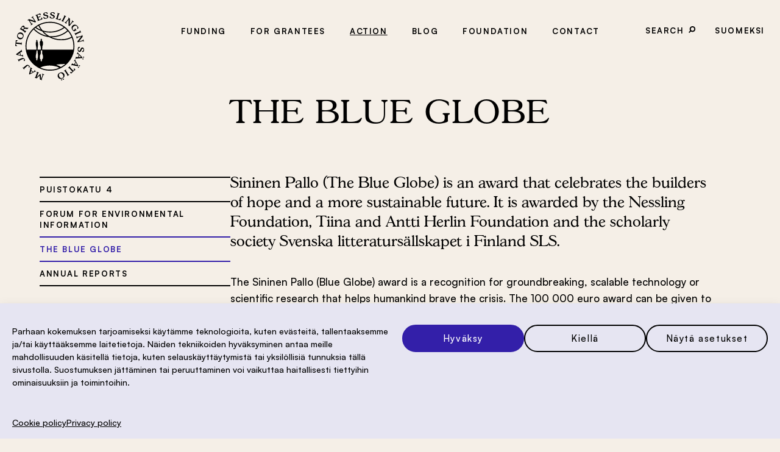

--- FILE ---
content_type: text/html; charset=UTF-8
request_url: https://nessling.fi/en/blue-globe/
body_size: 12992
content:
<!doctype html><html lang="en-GB" prefix="og: http://ogp.me/ns# fb: http://ogp.me/ns/fb#"><head><meta charset="UTF-8"><meta name="viewport" content="width=device-width, initial-scale=1"><link rel="profile" href="https://gmpg.org/xfn/11"><title>The Blue Globe &#8211; Maj and Tor Nessling Foundation</title><meta name='robots' content='max-image-preview:large' /><link rel="alternate" href="https://nessling.fi/sininen-pallo/" hreflang="fi" /><link rel="alternate" href="https://nessling.fi/en/blue-globe/" hreflang="en" /><link rel="alternate" type="application/rss+xml" title="Maj and Tor Nessling Foundation &raquo; Feed" href="https://nessling.fi/en/feed/" /><link rel="alternate" type="application/rss+xml" title="Maj and Tor Nessling Foundation &raquo; Comments Feed" href="https://nessling.fi/en/comments/feed/" /><link rel="alternate" title="oEmbed (JSON)" type="application/json+oembed" href="https://nessling.fi/wp-json/oembed/1.0/embed?url=https%3A%2F%2Fnessling.fi%2Fen%2Fblue-globe%2F&#038;lang=en" /><link rel="alternate" title="oEmbed (XML)" type="text/xml+oembed" href="https://nessling.fi/wp-json/oembed/1.0/embed?url=https%3A%2F%2Fnessling.fi%2Fen%2Fblue-globe%2F&#038;format=xml&#038;lang=en" /><style id='wp-img-auto-sizes-contain-inline-css'>img:is([sizes=auto i],[sizes^="auto," i]){contain-intrinsic-size:3000px 1500px}
/*# sourceURL=wp-img-auto-sizes-contain-inline-css */</style><style id='wp-block-library-inline-css'>:root{--wp-block-synced-color:#7a00df;--wp-block-synced-color--rgb:122,0,223;--wp-bound-block-color:var(--wp-block-synced-color);--wp-editor-canvas-background:#ddd;--wp-admin-theme-color:#007cba;--wp-admin-theme-color--rgb:0,124,186;--wp-admin-theme-color-darker-10:#006ba1;--wp-admin-theme-color-darker-10--rgb:0,107,160.5;--wp-admin-theme-color-darker-20:#005a87;--wp-admin-theme-color-darker-20--rgb:0,90,135;--wp-admin-border-width-focus:2px}@media (min-resolution:192dpi){:root{--wp-admin-border-width-focus:1.5px}}.wp-element-button{cursor:pointer}:root .has-very-light-gray-background-color{background-color:#eee}:root .has-very-dark-gray-background-color{background-color:#313131}:root .has-very-light-gray-color{color:#eee}:root .has-very-dark-gray-color{color:#313131}:root .has-vivid-green-cyan-to-vivid-cyan-blue-gradient-background{background:linear-gradient(135deg,#00d084,#0693e3)}:root .has-purple-crush-gradient-background{background:linear-gradient(135deg,#34e2e4,#4721fb 50%,#ab1dfe)}:root .has-hazy-dawn-gradient-background{background:linear-gradient(135deg,#faaca8,#dad0ec)}:root .has-subdued-olive-gradient-background{background:linear-gradient(135deg,#fafae1,#67a671)}:root .has-atomic-cream-gradient-background{background:linear-gradient(135deg,#fdd79a,#004a59)}:root .has-nightshade-gradient-background{background:linear-gradient(135deg,#330968,#31cdcf)}:root .has-midnight-gradient-background{background:linear-gradient(135deg,#020381,#2874fc)}:root{--wp--preset--font-size--normal:16px;--wp--preset--font-size--huge:42px}.has-regular-font-size{font-size:1em}.has-larger-font-size{font-size:2.625em}.has-normal-font-size{font-size:var(--wp--preset--font-size--normal)}.has-huge-font-size{font-size:var(--wp--preset--font-size--huge)}.has-text-align-center{text-align:center}.has-text-align-left{text-align:left}.has-text-align-right{text-align:right}.has-fit-text{white-space:nowrap!important}#end-resizable-editor-section{display:none}.aligncenter{clear:both}.items-justified-left{justify-content:flex-start}.items-justified-center{justify-content:center}.items-justified-right{justify-content:flex-end}.items-justified-space-between{justify-content:space-between}.screen-reader-text{border:0;clip-path:inset(50%);height:1px;margin:-1px;overflow:hidden;padding:0;position:absolute;width:1px;word-wrap:normal!important}.screen-reader-text:focus{background-color:#ddd;clip-path:none;color:#444;display:block;font-size:1em;height:auto;left:5px;line-height:normal;padding:15px 23px 14px;text-decoration:none;top:5px;width:auto;z-index:100000}html :where(.has-border-color){border-style:solid}html :where([style*=border-top-color]){border-top-style:solid}html :where([style*=border-right-color]){border-right-style:solid}html :where([style*=border-bottom-color]){border-bottom-style:solid}html :where([style*=border-left-color]){border-left-style:solid}html :where([style*=border-width]){border-style:solid}html :where([style*=border-top-width]){border-top-style:solid}html :where([style*=border-right-width]){border-right-style:solid}html :where([style*=border-bottom-width]){border-bottom-style:solid}html :where([style*=border-left-width]){border-left-style:solid}html :where(img[class*=wp-image-]){height:auto;max-width:100%}:where(figure){margin:0 0 1em}html :where(.is-position-sticky){--wp-admin--admin-bar--position-offset:var(--wp-admin--admin-bar--height,0px)}@media screen and (max-width:600px){html :where(.is-position-sticky){--wp-admin--admin-bar--position-offset:0px}}

/*# sourceURL=wp-block-library-inline-css */</style><style id='wp-block-media-text-inline-css'>.wp-block-media-text{box-sizing:border-box;
  /*!rtl:begin:ignore*/direction:ltr;
  /*!rtl:end:ignore*/display:grid;grid-template-columns:50% 1fr;grid-template-rows:auto}.wp-block-media-text.has-media-on-the-right{grid-template-columns:1fr 50%}.wp-block-media-text.is-vertically-aligned-top>.wp-block-media-text__content,.wp-block-media-text.is-vertically-aligned-top>.wp-block-media-text__media{align-self:start}.wp-block-media-text.is-vertically-aligned-center>.wp-block-media-text__content,.wp-block-media-text.is-vertically-aligned-center>.wp-block-media-text__media,.wp-block-media-text>.wp-block-media-text__content,.wp-block-media-text>.wp-block-media-text__media{align-self:center}.wp-block-media-text.is-vertically-aligned-bottom>.wp-block-media-text__content,.wp-block-media-text.is-vertically-aligned-bottom>.wp-block-media-text__media{align-self:end}.wp-block-media-text>.wp-block-media-text__media{
  /*!rtl:begin:ignore*/grid-column:1;grid-row:1;
  /*!rtl:end:ignore*/margin:0}.wp-block-media-text>.wp-block-media-text__content{direction:ltr;
  /*!rtl:begin:ignore*/grid-column:2;grid-row:1;
  /*!rtl:end:ignore*/padding:0 8%;word-break:break-word}.wp-block-media-text.has-media-on-the-right>.wp-block-media-text__media{
  /*!rtl:begin:ignore*/grid-column:2;grid-row:1
  /*!rtl:end:ignore*/}.wp-block-media-text.has-media-on-the-right>.wp-block-media-text__content{
  /*!rtl:begin:ignore*/grid-column:1;grid-row:1
  /*!rtl:end:ignore*/}.wp-block-media-text__media a{display:block}.wp-block-media-text__media img,.wp-block-media-text__media video{height:auto;max-width:unset;vertical-align:middle;width:100%}.wp-block-media-text.is-image-fill>.wp-block-media-text__media{background-size:cover;height:100%;min-height:250px}.wp-block-media-text.is-image-fill>.wp-block-media-text__media>a{display:block;height:100%}.wp-block-media-text.is-image-fill>.wp-block-media-text__media img{height:1px;margin:-1px;overflow:hidden;padding:0;position:absolute;width:1px;clip:rect(0,0,0,0);border:0}.wp-block-media-text.is-image-fill-element>.wp-block-media-text__media{height:100%;min-height:250px}.wp-block-media-text.is-image-fill-element>.wp-block-media-text__media>a{display:block;height:100%}.wp-block-media-text.is-image-fill-element>.wp-block-media-text__media img{height:100%;object-fit:cover;width:100%}@media (max-width:600px){.wp-block-media-text.is-stacked-on-mobile{grid-template-columns:100%!important}.wp-block-media-text.is-stacked-on-mobile>.wp-block-media-text__media{grid-column:1;grid-row:1}.wp-block-media-text.is-stacked-on-mobile>.wp-block-media-text__content{grid-column:1;grid-row:2}}
/*# sourceURL=https://nessling.fi/wp-includes/blocks/media-text/style.min.css */</style><style id='wp-block-paragraph-inline-css'>.is-small-text{font-size:.875em}.is-regular-text{font-size:1em}.is-large-text{font-size:2.25em}.is-larger-text{font-size:3em}.has-drop-cap:not(:focus):first-letter{float:left;font-size:8.4em;font-style:normal;font-weight:100;line-height:.68;margin:.05em .1em 0 0;text-transform:uppercase}body.rtl .has-drop-cap:not(:focus):first-letter{float:none;margin-left:.1em}p.has-drop-cap.has-background{overflow:hidden}:root :where(p.has-background){padding:1.25em 2.375em}:where(p.has-text-color:not(.has-link-color)) a{color:inherit}p.has-text-align-left[style*="writing-mode:vertical-lr"],p.has-text-align-right[style*="writing-mode:vertical-rl"]{rotate:180deg}
/*# sourceURL=https://nessling.fi/wp-includes/blocks/paragraph/style.min.css */</style><style id='global-styles-inline-css'>:root{--wp--preset--aspect-ratio--square: 1;--wp--preset--aspect-ratio--4-3: 4/3;--wp--preset--aspect-ratio--3-4: 3/4;--wp--preset--aspect-ratio--3-2: 3/2;--wp--preset--aspect-ratio--2-3: 2/3;--wp--preset--aspect-ratio--16-9: 16/9;--wp--preset--aspect-ratio--9-16: 9/16;--wp--preset--color--black: #000000;--wp--preset--color--cyan-bluish-gray: #abb8c3;--wp--preset--color--white: #ffffff;--wp--preset--color--pale-pink: #f78da7;--wp--preset--color--vivid-red: #cf2e2e;--wp--preset--color--luminous-vivid-orange: #ff6900;--wp--preset--color--luminous-vivid-amber: #fcb900;--wp--preset--color--light-green-cyan: #7bdcb5;--wp--preset--color--vivid-green-cyan: #00d084;--wp--preset--color--pale-cyan-blue: #8ed1fc;--wp--preset--color--vivid-cyan-blue: #0693e3;--wp--preset--color--vivid-purple: #9b51e0;--wp--preset--gradient--vivid-cyan-blue-to-vivid-purple: linear-gradient(135deg,rgb(6,147,227) 0%,rgb(155,81,224) 100%);--wp--preset--gradient--light-green-cyan-to-vivid-green-cyan: linear-gradient(135deg,rgb(122,220,180) 0%,rgb(0,208,130) 100%);--wp--preset--gradient--luminous-vivid-amber-to-luminous-vivid-orange: linear-gradient(135deg,rgb(252,185,0) 0%,rgb(255,105,0) 100%);--wp--preset--gradient--luminous-vivid-orange-to-vivid-red: linear-gradient(135deg,rgb(255,105,0) 0%,rgb(207,46,46) 100%);--wp--preset--gradient--very-light-gray-to-cyan-bluish-gray: linear-gradient(135deg,rgb(238,238,238) 0%,rgb(169,184,195) 100%);--wp--preset--gradient--cool-to-warm-spectrum: linear-gradient(135deg,rgb(74,234,220) 0%,rgb(151,120,209) 20%,rgb(207,42,186) 40%,rgb(238,44,130) 60%,rgb(251,105,98) 80%,rgb(254,248,76) 100%);--wp--preset--gradient--blush-light-purple: linear-gradient(135deg,rgb(255,206,236) 0%,rgb(152,150,240) 100%);--wp--preset--gradient--blush-bordeaux: linear-gradient(135deg,rgb(254,205,165) 0%,rgb(254,45,45) 50%,rgb(107,0,62) 100%);--wp--preset--gradient--luminous-dusk: linear-gradient(135deg,rgb(255,203,112) 0%,rgb(199,81,192) 50%,rgb(65,88,208) 100%);--wp--preset--gradient--pale-ocean: linear-gradient(135deg,rgb(255,245,203) 0%,rgb(182,227,212) 50%,rgb(51,167,181) 100%);--wp--preset--gradient--electric-grass: linear-gradient(135deg,rgb(202,248,128) 0%,rgb(113,206,126) 100%);--wp--preset--gradient--midnight: linear-gradient(135deg,rgb(2,3,129) 0%,rgb(40,116,252) 100%);--wp--preset--font-size--small: 13px;--wp--preset--font-size--medium: 20px;--wp--preset--font-size--large: 36px;--wp--preset--font-size--x-large: 42px;--wp--preset--spacing--20: 0.44rem;--wp--preset--spacing--30: 0.67rem;--wp--preset--spacing--40: 1rem;--wp--preset--spacing--50: 1.5rem;--wp--preset--spacing--60: 2.25rem;--wp--preset--spacing--70: 3.38rem;--wp--preset--spacing--80: 5.06rem;--wp--preset--shadow--natural: 6px 6px 9px rgba(0, 0, 0, 0.2);--wp--preset--shadow--deep: 12px 12px 50px rgba(0, 0, 0, 0.4);--wp--preset--shadow--sharp: 6px 6px 0px rgba(0, 0, 0, 0.2);--wp--preset--shadow--outlined: 6px 6px 0px -3px rgb(255, 255, 255), 6px 6px rgb(0, 0, 0);--wp--preset--shadow--crisp: 6px 6px 0px rgb(0, 0, 0);}:where(.is-layout-flex){gap: 0.5em;}:where(.is-layout-grid){gap: 0.5em;}body .is-layout-flex{display: flex;}.is-layout-flex{flex-wrap: wrap;align-items: center;}.is-layout-flex > :is(*, div){margin: 0;}body .is-layout-grid{display: grid;}.is-layout-grid > :is(*, div){margin: 0;}:where(.wp-block-columns.is-layout-flex){gap: 2em;}:where(.wp-block-columns.is-layout-grid){gap: 2em;}:where(.wp-block-post-template.is-layout-flex){gap: 1.25em;}:where(.wp-block-post-template.is-layout-grid){gap: 1.25em;}.has-black-color{color: var(--wp--preset--color--black) !important;}.has-cyan-bluish-gray-color{color: var(--wp--preset--color--cyan-bluish-gray) !important;}.has-white-color{color: var(--wp--preset--color--white) !important;}.has-pale-pink-color{color: var(--wp--preset--color--pale-pink) !important;}.has-vivid-red-color{color: var(--wp--preset--color--vivid-red) !important;}.has-luminous-vivid-orange-color{color: var(--wp--preset--color--luminous-vivid-orange) !important;}.has-luminous-vivid-amber-color{color: var(--wp--preset--color--luminous-vivid-amber) !important;}.has-light-green-cyan-color{color: var(--wp--preset--color--light-green-cyan) !important;}.has-vivid-green-cyan-color{color: var(--wp--preset--color--vivid-green-cyan) !important;}.has-pale-cyan-blue-color{color: var(--wp--preset--color--pale-cyan-blue) !important;}.has-vivid-cyan-blue-color{color: var(--wp--preset--color--vivid-cyan-blue) !important;}.has-vivid-purple-color{color: var(--wp--preset--color--vivid-purple) !important;}.has-black-background-color{background-color: var(--wp--preset--color--black) !important;}.has-cyan-bluish-gray-background-color{background-color: var(--wp--preset--color--cyan-bluish-gray) !important;}.has-white-background-color{background-color: var(--wp--preset--color--white) !important;}.has-pale-pink-background-color{background-color: var(--wp--preset--color--pale-pink) !important;}.has-vivid-red-background-color{background-color: var(--wp--preset--color--vivid-red) !important;}.has-luminous-vivid-orange-background-color{background-color: var(--wp--preset--color--luminous-vivid-orange) !important;}.has-luminous-vivid-amber-background-color{background-color: var(--wp--preset--color--luminous-vivid-amber) !important;}.has-light-green-cyan-background-color{background-color: var(--wp--preset--color--light-green-cyan) !important;}.has-vivid-green-cyan-background-color{background-color: var(--wp--preset--color--vivid-green-cyan) !important;}.has-pale-cyan-blue-background-color{background-color: var(--wp--preset--color--pale-cyan-blue) !important;}.has-vivid-cyan-blue-background-color{background-color: var(--wp--preset--color--vivid-cyan-blue) !important;}.has-vivid-purple-background-color{background-color: var(--wp--preset--color--vivid-purple) !important;}.has-black-border-color{border-color: var(--wp--preset--color--black) !important;}.has-cyan-bluish-gray-border-color{border-color: var(--wp--preset--color--cyan-bluish-gray) !important;}.has-white-border-color{border-color: var(--wp--preset--color--white) !important;}.has-pale-pink-border-color{border-color: var(--wp--preset--color--pale-pink) !important;}.has-vivid-red-border-color{border-color: var(--wp--preset--color--vivid-red) !important;}.has-luminous-vivid-orange-border-color{border-color: var(--wp--preset--color--luminous-vivid-orange) !important;}.has-luminous-vivid-amber-border-color{border-color: var(--wp--preset--color--luminous-vivid-amber) !important;}.has-light-green-cyan-border-color{border-color: var(--wp--preset--color--light-green-cyan) !important;}.has-vivid-green-cyan-border-color{border-color: var(--wp--preset--color--vivid-green-cyan) !important;}.has-pale-cyan-blue-border-color{border-color: var(--wp--preset--color--pale-cyan-blue) !important;}.has-vivid-cyan-blue-border-color{border-color: var(--wp--preset--color--vivid-cyan-blue) !important;}.has-vivid-purple-border-color{border-color: var(--wp--preset--color--vivid-purple) !important;}.has-vivid-cyan-blue-to-vivid-purple-gradient-background{background: var(--wp--preset--gradient--vivid-cyan-blue-to-vivid-purple) !important;}.has-light-green-cyan-to-vivid-green-cyan-gradient-background{background: var(--wp--preset--gradient--light-green-cyan-to-vivid-green-cyan) !important;}.has-luminous-vivid-amber-to-luminous-vivid-orange-gradient-background{background: var(--wp--preset--gradient--luminous-vivid-amber-to-luminous-vivid-orange) !important;}.has-luminous-vivid-orange-to-vivid-red-gradient-background{background: var(--wp--preset--gradient--luminous-vivid-orange-to-vivid-red) !important;}.has-very-light-gray-to-cyan-bluish-gray-gradient-background{background: var(--wp--preset--gradient--very-light-gray-to-cyan-bluish-gray) !important;}.has-cool-to-warm-spectrum-gradient-background{background: var(--wp--preset--gradient--cool-to-warm-spectrum) !important;}.has-blush-light-purple-gradient-background{background: var(--wp--preset--gradient--blush-light-purple) !important;}.has-blush-bordeaux-gradient-background{background: var(--wp--preset--gradient--blush-bordeaux) !important;}.has-luminous-dusk-gradient-background{background: var(--wp--preset--gradient--luminous-dusk) !important;}.has-pale-ocean-gradient-background{background: var(--wp--preset--gradient--pale-ocean) !important;}.has-electric-grass-gradient-background{background: var(--wp--preset--gradient--electric-grass) !important;}.has-midnight-gradient-background{background: var(--wp--preset--gradient--midnight) !important;}.has-small-font-size{font-size: var(--wp--preset--font-size--small) !important;}.has-medium-font-size{font-size: var(--wp--preset--font-size--medium) !important;}.has-large-font-size{font-size: var(--wp--preset--font-size--large) !important;}.has-x-large-font-size{font-size: var(--wp--preset--font-size--x-large) !important;}
/*# sourceURL=global-styles-inline-css */</style><style id='classic-theme-styles-inline-css'>/*! This file is auto-generated */
.wp-block-button__link{color:#fff;background-color:#32373c;border-radius:9999px;box-shadow:none;text-decoration:none;padding:calc(.667em + 2px) calc(1.333em + 2px);font-size:1.125em}.wp-block-file__button{background:#32373c;color:#fff;text-decoration:none}
/*# sourceURL=/wp-includes/css/classic-themes.min.css */</style><link rel='stylesheet' id='contact-form-7-css' href='https://nessling.fi/wp-content/cache/autoptimize/css/autoptimize_single_64ac31699f5326cb3c76122498b76f66.css?ver=6.1.4' media='all' /><link rel='stylesheet' id='cmplz-general-css' href='https://nessling.fi/wp-content/plugins/complianz-gdpr/assets/css/cookieblocker.min.css?ver=1767774337' media='all' /><link rel='stylesheet' id='eeb-css-frontend-css' href='https://nessling.fi/wp-content/cache/autoptimize/css/autoptimize_single_54d4eedc552c499c4a8d6b89c23d3df1.css?ver=54d4eedc552c499c4a8d6b89c23d3df1' media='all' /><link rel='stylesheet' id='nessling-style-css' href='https://nessling.fi/wp-content/cache/autoptimize/css/autoptimize_single_a806d6ab1db63d7cbb4600264ac6ab8b.css?ver=4.95' media='all' /> <script src="https://nessling.fi/wp-includes/js/jquery/jquery.min.js?ver=3.7.1" id="jquery-core-js"></script> <script defer src="https://nessling.fi/wp-includes/js/jquery/jquery-migrate.min.js?ver=3.4.1" id="jquery-migrate-js"></script> <script defer src="https://nessling.fi/wp-content/cache/autoptimize/js/autoptimize_single_2c542c9989f589cd5318f5cef6a9ecd7.js?ver=2c542c9989f589cd5318f5cef6a9ecd7" id="eeb-js-frontend-js"></script> <link rel="https://api.w.org/" href="https://nessling.fi/wp-json/" /><link rel="alternate" title="JSON" type="application/json" href="https://nessling.fi/wp-json/wp/v2/pages/20860" /><link rel="EditURI" type="application/rsd+xml" title="RSD" href="https://nessling.fi/xmlrpc.php?rsd" /><meta name="generator" content="WordPress 6.9" /><link rel="canonical" href="https://nessling.fi/en/blue-globe/" /><link rel='shortlink' href='https://nessling.fi/?p=20860' /><style>.cmplz-hidden {
					display: none !important;
				}</style><link rel="icon" href="https://nessling.fi/wp-content/uploads/2022/05/logo-120x120.png" sizes="32x32" /><link rel="icon" href="https://nessling.fi/wp-content/uploads/2022/05/logo-695x695.png" sizes="192x192" /><link rel="apple-touch-icon" href="https://nessling.fi/wp-content/uploads/2022/05/logo-695x695.png" /><meta name="msapplication-TileImage" content="https://nessling.fi/wp-content/uploads/2022/05/logo-695x695.png" /><meta property="og:locale" content="en_GB"/><meta property="og:site_name" content="Maj and Tor Nessling Foundation"/><meta property="og:title" content="The Blue Globe"/><meta property="og:url" content="https://nessling.fi/en/blue-globe/"/><meta property="og:type" content="article"/><meta property="og:description" content="The Sininen Pallo (Blue Globe) award is a recognition for groundbreaking, scalable technology or scientific research that helps humankind brave the crisis. The 100 000 euro award can be given to any Finnish organisation, company, NGO, research group or private citizen regardless of the language of t"/><meta property="article:publisher" content="https://www.facebook.com/nesslinginsaatio/"/><meta name="twitter:title" content="The Blue Globe"/><meta name="twitter:url" content="https://nessling.fi/en/blue-globe/"/><meta name="twitter:description" content="The Sininen Pallo (Blue Globe) award is a recognition for groundbreaking, scalable technology or scientific research that helps humankind brave the crisis. The 100 000 euro award can be given to any Finnish organisation, company, NGO, research group or private citizen regardless of the language of t"/><meta name="twitter:card" content="summary_large_image"/><meta name="twitter:site" content="@nesslingsaatio"/><link rel="canonical" href="https://nessling.fi/en/blue-globe/"/><meta name="description" content="The Sininen Pallo (Blue Globe) award is a recognition for groundbreaking, scalable technology or scientific research that helps humankind brave the crisis. The 100 000 euro award can be given to any Finnish organisation, company, NGO, research group or private citizen regardless of the language of t"/><meta name="publisher" content="Maj and Tor Nessling Foundation"/><link rel='stylesheet' id='nessling-ingressi-style-css' href='https://nessling.fi/wp-content/cache/autoptimize/css/autoptimize_single_2542e2825a2baf41788a50433d02c7d1.css?ver=4.95' media='all' /></head><body data-cmplz=1 class="wp-singular page-template-default page page-id-20860 wp-custom-logo wp-theme-nessling no-sidebar"><div id="page" class="site"> <a class="skip-link screen-reader-text" href="#primary">Skip to content</a><header id="masthead" class="site-header"><div class="site-branding"><p class="site-title"><a href="https://nessling.fi/en/" rel="home"><img src="https://nessling.fi/wp-content/themes/nessling/images/logo.svg" alt="Maj and Tor Nessling Foundation" title="To home page"></a></p></div><div class="site-header-navis"><nav id="site-navigation" class="main-navigation"> <button class="menu-toggle" aria-controls="primary-menu" aria-expanded="false"> <span class="screen-reader-text">Menu</span> </button><div class="menu-valikko-en-container"><ul id="primary-menu" class="menu"><li id="menu-item-18248" class="menu-item menu-item-type-custom menu-item-object-custom menu-item-has-children menu-item-18248"><a>Funding</a><ul class="sub-menu"><li id="menu-item-23527" class="menu-item menu-item-type-post_type menu-item-object-page menu-item-23527"><a href="https://nessling.fi/en/grantcalls/">Grant Calls 2025</a></li><li id="menu-item-18247" class="menu-item menu-item-type-post_type menu-item-object-page menu-item-has-children menu-item-18247"><a href="https://nessling.fi/en/open-calls/">General grant call</a><ul class="sub-menu"><li id="menu-item-22735" class="menu-item menu-item-type-post_type menu-item-object-page menu-item-22735"><a href="https://nessling.fi/en/instructions-doctoral-thesis/">Funding for a doctoral thesis</a></li><li id="menu-item-22736" class="menu-item menu-item-type-post_type menu-item-object-page menu-item-22736"><a href="https://nessling.fi/en/instructions-postdoc/">Funding for a postdoc project</a></li><li id="menu-item-22737" class="menu-item menu-item-type-post_type menu-item-object-page menu-item-22737"><a href="https://nessling.fi/en/instructions-science-based-action/">Funding for a science-based action project</a></li><li id="menu-item-23737" class="menu-item menu-item-type-post_type menu-item-object-page menu-item-23737"><a href="https://nessling.fi/en/open-calls/faq/">FAQ</a></li></ul></li><li id="menu-item-22917" class="menu-item menu-item-type-post_type menu-item-object-page menu-item-has-children menu-item-22917"><a href="https://nessling.fi/en/murros-call/">Murros-call</a><ul class="sub-menu"><li id="menu-item-22962" class="menu-item menu-item-type-post_type menu-item-object-page menu-item-22962"><a href="https://nessling.fi/en/murros-call/project-assignment/">Project assignment</a></li><li id="menu-item-23564" class="menu-item menu-item-type-post_type menu-item-object-page menu-item-23564"><a href="https://nessling.fi/en/murros-call/application-instructions/">Application instructions</a></li><li id="menu-item-22961" class="menu-item menu-item-type-post_type menu-item-object-page menu-item-22961"><a href="https://nessling.fi/en/murros-call/faq/">Murros FAQ</a></li></ul></li><li id="menu-item-23275" class="menu-item menu-item-type-post_type menu-item-object-page menu-item-23275"><a href="https://nessling.fi/en/small-funding/">Small funding </a></li><li id="menu-item-18281" class="menu-item menu-item-type-post_type menu-item-object-page menu-item-18281"><a href="https://nessling.fi/en/funded-projects/">Funded projects</a></li><li id="menu-item-18285" class="menu-item menu-item-type-post_type menu-item-object-page menu-item-18285"><a href="https://nessling.fi/en/past-special-calls/">Past special calls</a></li><li id="menu-item-22071" class="menu-item menu-item-type-custom menu-item-object-custom menu-item-22071"><a href="https://nesslink.fi">Nesslink</a></li></ul></li><li id="menu-item-22000" class="menu-item menu-item-type-custom menu-item-object-custom menu-item-has-children menu-item-22000"><a>For grantees</a><ul class="sub-menu"><li id="menu-item-18282" class="menu-item menu-item-type-post_type menu-item-object-page menu-item-18282"><a href="https://nessling.fi/en/instructions-for-grant-recipients/">Instructions for grant recipients</a></li><li id="menu-item-21086" class="menu-item menu-item-type-post_type menu-item-object-page menu-item-21086"><a href="https://nessling.fi/en/nessling-impact-2/">Nessling Impact</a></li><li id="menu-item-22358" class="menu-item menu-item-type-post_type menu-item-object-page menu-item-22358"><a href="https://nessling.fi/en/communications/">Communications</a></li><li id="menu-item-22005" class="menu-item menu-item-type-post_type menu-item-object-page menu-item-22005"><a href="https://nessling.fi/en/travel-guide/">Travel guidelines</a></li></ul></li><li id="menu-item-18289" class="menu-item menu-item-type-custom menu-item-object-custom current-menu-ancestor current-menu-parent menu-item-has-children menu-item-18289"><a>Action</a><ul class="sub-menu"><li id="menu-item-18298" class="menu-item menu-item-type-post_type menu-item-object-page menu-item-18298"><a href="https://nessling.fi/en/puistokatu-4-2/">Puistokatu 4</a></li><li id="menu-item-18291" class="menu-item menu-item-type-custom menu-item-object-custom menu-item-18291"><a href="http://www.ymparistotiedonfoorumi.fi/english/">Forum for Environmental Information</a></li><li id="menu-item-20869" class="menu-item menu-item-type-post_type menu-item-object-page current-menu-item page_item page-item-20860 current_page_item menu-item-20869"><a href="https://nessling.fi/en/blue-globe/" aria-current="page">The Blue Globe</a></li><li id="menu-item-20815" class="menu-item menu-item-type-post_type menu-item-object-page menu-item-20815"><a href="https://nessling.fi/en/annual-reports/">Annual reports</a></li></ul></li><li id="menu-item-18299" class="menu-item menu-item-type-custom menu-item-object-custom menu-item-18299"><a href="https://nessling.fi/en/blog/">Blog</a></li><li id="menu-item-18367" class="menu-item menu-item-type-custom menu-item-object-custom menu-item-has-children menu-item-18367"><a href="#">Foundation</a><ul class="sub-menu"><li id="menu-item-18369" class="menu-item menu-item-type-post_type menu-item-object-page menu-item-18369"><a href="https://nessling.fi/en/a-motor-industry-tycoon-who-loved-nature/">History</a></li><li id="menu-item-20811" class="menu-item menu-item-type-post_type menu-item-object-page menu-item-20811"><a href="https://nessling.fi/en/nessling-foundations-strategy/">Strategy</a></li><li id="menu-item-18370" class="menu-item menu-item-type-post_type menu-item-object-page menu-item-18370"><a href="https://nessling.fi/en/bylaws-of-the-maj-and-tor-nessling-foundation/">Bylaws of the Foundation</a></li><li id="menu-item-22418" class="menu-item menu-item-type-post_type menu-item-object-page menu-item-22418"><a href="https://nessling.fi/en/wealth-management/">Wealth management </a></li><li id="menu-item-18368" class="menu-item menu-item-type-post_type menu-item-object-page menu-item-18368"><a href="https://nessling.fi/en/logos/">Logos</a></li></ul></li><li id="menu-item-22654" class="menu-item menu-item-type-post_type menu-item-object-page menu-item-22654"><a href="https://nessling.fi/en/administration-and-contact/">Contact</a></li></ul></div><div class="mobile-search-lang-container"><div class="search-container"><form role="search" method="get" class="search-form" action="https://www.nessling.fi/"> <label> <span class="screen-reader-text">Search</span> <input type="search" class="search-field" placeholder="Search" value="" name="s" title="Hae hakusanalla:"> </label> <button type="submit" class="search-submit"><img src="https://nessling.fi/wp-content/themes/nessling/images/search.svg" alt="Search"></button></form></div><nav class="lang-navigation"><div class="menu-kielivalikko-container"><ul id="menu-kielivalikko" class="menu"><li id="menu-item-66-fi" class="lang-item lang-item-4 lang-item-fi lang-item-first menu-item menu-item-type-custom menu-item-object-custom menu-item-66-fi"><a href="https://nessling.fi/sininen-pallo/" hreflang="fi" lang="fi">Suomeksi</a></li></ul></div></nav></div></nav><div><div class="search-container"><form role="search" method="get" class="search-form" action="https://www.nessling.fi/"> <label> <span class="screen-reader-text">Search</span> <input type="search" class="search-field" placeholder="Search" value="" name="s" title="Hae hakusanalla:"> </label> <button type="submit" class="search-submit"><img src="https://nessling.fi/wp-content/themes/nessling/images/search.svg" alt="Search"></button></form></div><nav class="lang-navigation"> <span class="screen-reader-text">Choose your language:</span><div class="menu-kielivalikko-container"><ul id="menu-kielivalikko-1" class="menu"><li class="lang-item lang-item-4 lang-item-fi lang-item-first menu-item menu-item-type-custom menu-item-object-custom menu-item-66-fi"><a href="https://nessling.fi/sininen-pallo/" hreflang="fi" lang="fi">Suomeksi</a></li></ul></div></nav></div></div></header><main id="primary" class="site-main"><article id="post-20860" class="post-20860 page type-page status-publish hentry"><header class="entry-header"><h1 class="entry-title">The Blue Globe</h1></header><div class="submenu-content-container"><aside><nav class="aside-menu"><div class="menu-valikko-en-container"><ul id="menu-valikko-en" class="menu"><li class="menu-item menu-item-type-post_type menu-item-object-page menu-item-18298"><a href="https://nessling.fi/en/puistokatu-4-2/">Puistokatu 4</a></li><li class="menu-item menu-item-type-custom menu-item-object-custom menu-item-18291"><a href="http://www.ymparistotiedonfoorumi.fi/english/">Forum for Environmental Information</a></li><li class="menu-item menu-item-type-post_type menu-item-object-page current-menu-item page_item page-item-20860 current_page_item menu-item-20869"><a href="https://nessling.fi/en/blue-globe/" aria-current="page">The Blue Globe</a></li><li class="menu-item menu-item-type-post_type menu-item-object-page menu-item-20815"><a href="https://nessling.fi/en/annual-reports/">Annual reports</a></li></ul></div></nav></aside><div class="entry-content"><p id="nessling-ingressi-block_4a1dbd8170c822c4c1bb6c6c225c3c4f" class="nessling-ingressi">Sininen Pallo (The Blue Globe) is an award that celebrates the builders of hope and a more sustainable future. It is awarded by the Nessling Foundation, Tiina and Antti Herlin Foundation and the scholarly society Svenska litteratursällskapet i Finland SLS.</p><p>The Sininen Pallo (Blue Globe) award is a recognition for groundbreaking, scalable technology or scientific research that helps humankind brave the crisis. The 100 000 euro award can be given to any Finnish organisation, company, NGO, research group or private citizen regardless of the language of their work who create scalable solutions for solving the ecological crisis currently threatening us all.</p><p>Nominees for the award are shortlisted by a board of experts continuously monitoring the field. The award is decided by a jury made up of representatives of the foundations that fund it. Sininen Pallo is awarded annually and was first awarded in 2021.</p><p><a href="https://en.sininenpallo.fi/about-the-award">Read more about the award here</a>.</p><div class="wp-block-media-text is-stacked-on-mobile"><figure class="wp-block-media-text__media"><img fetchpriority="high" decoding="async" width="926" height="1390" src="https://nessling.fi/wp-content/uploads/2023/12/Kamupak-web-2-1-926x1390.jpg" alt="" class="wp-image-21456 size-full" srcset="https://nessling.fi/wp-content/uploads/2023/12/Kamupak-web-2-1-926x1390.jpg 926w, https://nessling.fi/wp-content/uploads/2023/12/Kamupak-web-2-1-695x1043.jpg 695w, https://nessling.fi/wp-content/uploads/2023/12/Kamupak-web-2-1-80x120.jpg 80w, https://nessling.fi/wp-content/uploads/2023/12/Kamupak-web-2-1-768x1152.jpg 768w, https://nessling.fi/wp-content/uploads/2023/12/Kamupak-web-2-1-1024x1536.jpg 1024w, https://nessling.fi/wp-content/uploads/2023/12/Kamupak-web-2-1-1365x2048.jpg 1365w, https://nessling.fi/wp-content/uploads/2023/12/Kamupak-web-2-1.jpg 1417w" sizes="(max-width: 926px) 100vw, 926px" /></figure><div class="wp-block-media-text__content"><p><strong>Winners of the Sininen Pallo 2023 are the founders of Kamupak, Iida Miettinen, Karri Lehtonen and Eero Heikkinen</strong></p><p>“We are overwhelmed and grateful for this significant environmental recognition, which shows us that we have spent our energy on the right thing. We hope that this recognition will also encourage other entrepreneurs to question established consumption patterns for a more sustainable and circular planet,” says one of Kamupak’s founders&nbsp;<strong>Iida Miettinen</strong>.</p><p><a href="https://nessling.fi/en/winners-of-the-sininen-pallo-2023/">Read more about the winners here</a>.</p></div></div></div></div></article></main><footer id="colophon" class="site-footer"><div class="site-footer-inner"><div class="site-footer-upper"><div><p class="site-title"><a href="https://nessling.fi/en/" rel="home"><img src="https://nessling.fi/wp-content/themes/nessling/images/logo.svg" alt="Maj and Tor Nessling Foundation"></a></p></div><div class=""><section id="text-3" class="widget widget_text"><div class="textwidget"><p class="h3">Maj and Tor Nessling Foundation<br /> Puistokatu 4<br /> 00140 Helsinki, Finland<br /> <a href="javascript:;" data-enc-email="gbvzvfgb[at]arffyvat.sv" class="mail-link" data-wpel-link="ignore"><span id="eeb-801325-894581"></span><script type="text/javascript">(function() {var ml="i04t.lngemfo%s",mi="3;090=3;<2168==50674:0",o="";for(var j=0,l=mi.length;j<l;j++) {o+=ml.charAt(mi.charCodeAt(j)-48);}document.getElementById("eeb-801325-894581").innerHTML = decodeURIComponent(o);}());</script><noscript>*protected email*</noscript></a></p><p><a href="https://nessling.fi/en/administration-and-contact/">Administration and contact</a></p></div></section></div><div><div id="mc_embed_signup"><form action="https://nessling.us12.list-manage.com/subscribe/post?u=a9fa082de64cb8d268da39360&amp;id=82bfa50851&amp;f_id=00f3e2e3f0" method="post" id="mc-embedded-subscribe-form" name="mc-embedded-subscribe-form" class="validate" target="_blank"><p> <label class="h3 footer-address" for="mce-EMAIL">Subscribe to our newsletter </label></p><div id="mc_embed_signup_scroll" class="nessling-newsletter-form"><div class="mc-field-group"> <input type="email" value="" name="EMAIL" placeholder="Email" class="required email" id="mce-EMAIL" aria-required="true" required=""><div id="mce-responses" class="clear"><div class="response" id="mce-error-response" style="display: none;"></div><div class="response" id="mce-success-response" style="display: none;"></div></div></div><div style="position: absolute; left: -5000px;" aria-hidden="true"><input type="text" name="b_a9fa082de64cb8d268da39360_82bfa50851" tabindex="-1" value=""></div><div class="clear"></div> <button type="submit" name="subscribe" id="mc-embedded-subscribe"> <img src="https://nessling.fi/wp-content/themes/nessling/images/right.svg" alt="Subscribe to our newsletter"> </button></div></form></div> <script defer type="text/javascript" src="//s3.amazonaws.com/downloads.mailchimp.com/js/mc-validate.js"></script> <script defer src="[data-uri]"></script> </div><div> <object type="image/svg+xml" data="https://nessling.fi/wp-content/themes/nessling/images/rinkula_v2.svg" aria-hidden="true"></object></div></div><div class="site-footer-lower"><hr><div><nav class="social"><ul><li id="menu-item-78" class="menu-item menu-item-type-custom menu-item-object-custom menu-item-78"><a href="https://www.instagram.com/nesslinginsaatio/?hl=fi"><span class="screen-reader-text">Instagram</span></a></li><li id="menu-item-22759" class="menu-item menu-item-type-custom menu-item-object-custom menu-item-22759"><a href="https://bsky.app/profile/nessling.fi"><span class="screen-reader-text">Bluesky</span></a></li><li id="menu-item-18795" class="menu-item menu-item-type-custom menu-item-object-custom menu-item-18795"><a href="https://www.linkedin.com/company/maj-ja-tor-nesslingin-s%C3%A4%C3%A4ti%C3%B6-maj-and-tor-nessling-foundation"><span class="screen-reader-text">LinkedIn</span></a></li></ul></nav><nav class="menu-footer"><ul><li id="menu-item-18273" class="menu-item menu-item-type-post_type menu-item-object-page menu-item-18273"><a href="https://nessling.fi/en/accessibility-statement/">Accessibility statement</a></li><li id="menu-item-18274" class="menu-item menu-item-type-post_type menu-item-object-page menu-item-privacy-policy menu-item-18274"><a rel="privacy-policy" href="https://nessling.fi/en/privacy-policy/">Privacy policy</a></li><li id="menu-item-24157" class="menu-item menu-item-type-post_type menu-item-object-page menu-item-24157"><a href="https://nessling.fi/en/cookie-policy/">Cookie policy</a></li></ul></nav></div></div></div></footer></div> <script type="speculationrules">{"prefetch":[{"source":"document","where":{"and":[{"href_matches":"/*"},{"not":{"href_matches":["/wp-*.php","/wp-admin/*","/wp-content/uploads/*","/wp-content/*","/wp-content/plugins/*","/wp-content/themes/nessling/*","/*\\?(.+)"]}},{"not":{"selector_matches":"a[rel~=\"nofollow\"]"}},{"not":{"selector_matches":".no-prefetch, .no-prefetch a"}}]},"eagerness":"conservative"}]}</script> <div id="cmplz-cookiebanner-container"><div class="cmplz-cookiebanner cmplz-hidden banner-1 banneri-a optin cmplz-bottom cmplz-categories-type-view-preferences" aria-modal="true" data-nosnippet="true" role="dialog" aria-live="polite" aria-labelledby="cmplz-header-1-optin" aria-describedby="cmplz-message-1-optin"><div class="cmplz-header"><div class="cmplz-logo"></div><div class="cmplz-title" id="cmplz-header-1-optin">Hallinnoi suostumusta</div><div class="cmplz-close" tabindex="0" role="button" aria-label="Close dialogue"> <svg aria-hidden="true" focusable="false" data-prefix="fas" data-icon="times" class="svg-inline--fa fa-times fa-w-11" role="img" xmlns="http://www.w3.org/2000/svg" viewBox="0 0 352 512"><path fill="currentColor" d="M242.72 256l100.07-100.07c12.28-12.28 12.28-32.19 0-44.48l-22.24-22.24c-12.28-12.28-32.19-12.28-44.48 0L176 189.28 75.93 89.21c-12.28-12.28-32.19-12.28-44.48 0L9.21 111.45c-12.28 12.28-12.28 32.19 0 44.48L109.28 256 9.21 356.07c-12.28 12.28-12.28 32.19 0 44.48l22.24 22.24c12.28 12.28 32.2 12.28 44.48 0L176 322.72l100.07 100.07c12.28 12.28 32.2 12.28 44.48 0l22.24-22.24c12.28-12.28 12.28-32.19 0-44.48L242.72 256z"></path></svg></div></div><div class="cmplz-divider cmplz-divider-header"></div><div class="cmplz-body"><div class="cmplz-message" id="cmplz-message-1-optin">Parhaan kokemuksen tarjoamiseksi käytämme teknologioita, kuten evästeitä, tallentaaksemme ja/tai käyttääksemme laitetietoja. Näiden tekniikoiden hyväksyminen antaa meille mahdollisuuden käsitellä tietoja, kuten selauskäyttäytymistä tai yksilöllisiä tunnuksia tällä sivustolla. Suostumuksen jättäminen tai peruuttaminen voi vaikuttaa haitallisesti tiettyihin ominaisuuksiin ja toimintoihin.</div><div class="cmplz-categories"> <details class="cmplz-category cmplz-functional" > <summary> <span class="cmplz-category-header"> <span class="cmplz-category-title">Toiminnalliset</span> <span class='cmplz-always-active'> <span class="cmplz-banner-checkbox"> <input type="checkbox"
 id="cmplz-functional-optin"
 data-category="cmplz_functional"
 class="cmplz-consent-checkbox cmplz-functional"
 size="40"
 value="1"/> <label class="cmplz-label" for="cmplz-functional-optin"><span class="screen-reader-text">Toiminnalliset</span></label> </span> Always active </span> <span class="cmplz-icon cmplz-open"> <svg xmlns="http://www.w3.org/2000/svg" viewBox="0 0 448 512"  height="18" ><path d="M224 416c-8.188 0-16.38-3.125-22.62-9.375l-192-192c-12.5-12.5-12.5-32.75 0-45.25s32.75-12.5 45.25 0L224 338.8l169.4-169.4c12.5-12.5 32.75-12.5 45.25 0s12.5 32.75 0 45.25l-192 192C240.4 412.9 232.2 416 224 416z"/></svg> </span> </span> </summary><div class="cmplz-description"> <span class="cmplz-description-functional">Tekninen tallennus tai pääsy on ehdottoman välttämätön oikeutettua tarkoitusta varten, joka mahdollistaa tietyn tilaajan tai käyttäjän nimenomaisesti pyytämän palvelun käytön, tai yksinomaan viestinnän välittämiseksi sähköisen viestintäverkon kautta.</span></div> </details> <details class="cmplz-category cmplz-preferences" > <summary> <span class="cmplz-category-header"> <span class="cmplz-category-title">Asetukset</span> <span class="cmplz-banner-checkbox"> <input type="checkbox"
 id="cmplz-preferences-optin"
 data-category="cmplz_preferences"
 class="cmplz-consent-checkbox cmplz-preferences"
 size="40"
 value="1"/> <label class="cmplz-label" for="cmplz-preferences-optin"><span class="screen-reader-text">Asetukset</span></label> </span> <span class="cmplz-icon cmplz-open"> <svg xmlns="http://www.w3.org/2000/svg" viewBox="0 0 448 512"  height="18" ><path d="M224 416c-8.188 0-16.38-3.125-22.62-9.375l-192-192c-12.5-12.5-12.5-32.75 0-45.25s32.75-12.5 45.25 0L224 338.8l169.4-169.4c12.5-12.5 32.75-12.5 45.25 0s12.5 32.75 0 45.25l-192 192C240.4 412.9 232.2 416 224 416z"/></svg> </span> </span> </summary><div class="cmplz-description"> <span class="cmplz-description-preferences">Tekninen tallennus tai pääsy on tarpeen laillisessa tarkoituksessa sellaisten asetusten tallentamiseen, joita tilaaja tai käyttäjä ei ole pyytänyt.</span></div> </details> <details class="cmplz-category cmplz-statistics" > <summary> <span class="cmplz-category-header"> <span class="cmplz-category-title">Tilastot</span> <span class="cmplz-banner-checkbox"> <input type="checkbox"
 id="cmplz-statistics-optin"
 data-category="cmplz_statistics"
 class="cmplz-consent-checkbox cmplz-statistics"
 size="40"
 value="1"/> <label class="cmplz-label" for="cmplz-statistics-optin"><span class="screen-reader-text">Tilastot</span></label> </span> <span class="cmplz-icon cmplz-open"> <svg xmlns="http://www.w3.org/2000/svg" viewBox="0 0 448 512"  height="18" ><path d="M224 416c-8.188 0-16.38-3.125-22.62-9.375l-192-192c-12.5-12.5-12.5-32.75 0-45.25s32.75-12.5 45.25 0L224 338.8l169.4-169.4c12.5-12.5 32.75-12.5 45.25 0s12.5 32.75 0 45.25l-192 192C240.4 412.9 232.2 416 224 416z"/></svg> </span> </span> </summary><div class="cmplz-description"> <span class="cmplz-description-statistics">Tekninen tallennus tai pääsy, jota käytetään yksinomaan tilastollisiin tarkoituksiin.</span> <span class="cmplz-description-statistics-anonymous">Tekninen tallennus tai pääsy, jota käytetään yksinomaan anonyymeihin tilastollisiin tarkoituksiin. Ilman haastetta, Internet-palveluntarjoajasi vapaaehtoista suostumusta tai kolmannen osapuolen lisätietueita pelkästään tähän tarkoitukseen tallennettuja tai haettuja tietoja ei yleensä voida käyttää tunnistamaan sinua.</span></div> </details> <details class="cmplz-category cmplz-marketing" > <summary> <span class="cmplz-category-header"> <span class="cmplz-category-title">Markkinointi</span> <span class="cmplz-banner-checkbox"> <input type="checkbox"
 id="cmplz-marketing-optin"
 data-category="cmplz_marketing"
 class="cmplz-consent-checkbox cmplz-marketing"
 size="40"
 value="1"/> <label class="cmplz-label" for="cmplz-marketing-optin"><span class="screen-reader-text">Markkinointi</span></label> </span> <span class="cmplz-icon cmplz-open"> <svg xmlns="http://www.w3.org/2000/svg" viewBox="0 0 448 512"  height="18" ><path d="M224 416c-8.188 0-16.38-3.125-22.62-9.375l-192-192c-12.5-12.5-12.5-32.75 0-45.25s32.75-12.5 45.25 0L224 338.8l169.4-169.4c12.5-12.5 32.75-12.5 45.25 0s12.5 32.75 0 45.25l-192 192C240.4 412.9 232.2 416 224 416z"/></svg> </span> </span> </summary><div class="cmplz-description"> <span class="cmplz-description-marketing">Teknistä tallennustilaa tai pääsyä tarvitaan käyttäjäprofiilien luomiseen mainosten lähettämistä varten tai käyttäjän seuraamiseksi verkkosivustolla tai useilla verkkosivustoilla vastaavia markkinointitarkoituksia varten.</span></div> </details></div></div><div class="cmplz-links cmplz-information"><ul><li><a class="cmplz-link cmplz-manage-options cookie-statement" href="#" data-relative_url="#cmplz-manage-consent-container">Manage options</a></li><li><a class="cmplz-link cmplz-manage-third-parties cookie-statement" href="#" data-relative_url="#cmplz-cookies-overview">Manage services</a></li><li><a class="cmplz-link cmplz-manage-vendors tcf cookie-statement" href="#" data-relative_url="#cmplz-tcf-wrapper">Manage {vendor_count} vendors</a></li><li><a class="cmplz-link cmplz-external cmplz-read-more-purposes tcf" target="_blank" rel="noopener noreferrer nofollow" href="https://cookiedatabase.org/tcf/purposes/" aria-label="Read more about TCF purposes on Cookie Database">Read more about these purposes</a></li></ul></div><div class="cmplz-divider cmplz-footer"></div><div class="cmplz-buttons"> <button class="cmplz-btn cmplz-accept">Hyväksy</button> <button class="cmplz-btn cmplz-deny">Kiellä</button> <button class="cmplz-btn cmplz-view-preferences">Näytä asetukset</button> <button class="cmplz-btn cmplz-save-preferences">Tallenna asetukset</button> <a class="cmplz-btn cmplz-manage-options tcf cookie-statement" href="#" data-relative_url="#cmplz-manage-consent-container">Näytä asetukset</a></div><div class="cmplz-documents cmplz-links"><ul><li><a class="cmplz-link cookie-statement" href="#" data-relative_url="">{title}</a></li><li><a class="cmplz-link privacy-statement" href="#" data-relative_url="">{title}</a></li><li><a class="cmplz-link impressum" href="#" data-relative_url="">{title}</a></li></ul></div></div></div><div id="cmplz-manage-consent" data-nosnippet="true"><button class="cmplz-btn cmplz-hidden cmplz-manage-consent manage-consent-1">Hallinnoi suostumusta</button></div><script src="https://nessling.fi/wp-includes/js/dist/hooks.min.js?ver=dd5603f07f9220ed27f1" id="wp-hooks-js"></script> <script src="https://nessling.fi/wp-includes/js/dist/i18n.min.js?ver=c26c3dc7bed366793375" id="wp-i18n-js"></script> <script defer id="wp-i18n-js-after" src="[data-uri]"></script> <script defer src="https://nessling.fi/wp-content/cache/autoptimize/js/autoptimize_single_96e7dc3f0e8559e4a3f3ca40b17ab9c3.js?ver=6.1.4" id="swv-js"></script> <script defer id="contact-form-7-js-before" src="[data-uri]"></script> <script defer src="https://nessling.fi/wp-content/cache/autoptimize/js/autoptimize_single_2912c657d0592cc532dff73d0d2ce7bb.js?ver=6.1.4" id="contact-form-7-js"></script> <script defer src="https://nessling.fi/wp-content/cache/autoptimize/js/autoptimize_single_76573246125cb87c7d1afc6f0262ae63.js?ver=4.95" id="nessling-navigation-js"></script> <script defer src="https://nessling.fi/wp-content/themes/nessling/js/magic-grid.min.js?ver=4.95" id="nessling-magic-grid-js"></script> <script defer src="https://nessling.fi/wp-content/cache/autoptimize/js/autoptimize_single_f87fee97cef714b55e464b42eb34e598.js?ver=4.95" id="nessling-scripts-js"></script> <script defer id="cmplz-cookiebanner-js-extra" src="[data-uri]"></script> <script defer src="https://nessling.fi/wp-content/plugins/complianz-gdpr/cookiebanner/js/complianz.min.js?ver=1767774337" id="cmplz-cookiebanner-js"></script> <script type="text/plain" data-service="google-analytics" data-category="statistics" async data-category="statistics"
						data-cmplz-src="https://www.googletagmanager.com/gtag/js?id=G-DWGS8M8JDC"></script> <script type="text/plain"							data-category="statistics">window['gtag_enable_tcf_support'] = false;
window.dataLayer = window.dataLayer || [];
function gtag(){dataLayer.push(arguments);}
gtag('js', new Date());
gtag('config', 'G-DWGS8M8JDC', {
	cookie_flags:'secure;samesite=none',
	
});</script> </body></html>

--- FILE ---
content_type: text/css
request_url: https://nessling.fi/wp-content/cache/autoptimize/css/autoptimize_single_a806d6ab1db63d7cbb4600264ac6ab8b.css?ver=4.95
body_size: 8902
content:
@import url("//hello.myfonts.net/count/485937");
/*!
Theme Name: nessling
Author: La&La ja Days Agency
Author URI: https://lala.fi
Version: 4.95
Tested up to: 6.0
Requires PHP: 5.6
License: GNU General Public License v2 or later
License URI: LICENSE
Text Domain: nessling
Tags: custom-background, custom-logo, custom-menu, featured-images, threaded-comments, translation-ready

nessling is based on Underscores https://underscores.me/, (C) 2012-2020 Automattic, Inc.
Underscores is distributed under the terms of the GNU GPL v2 or later.

Normalizing styles have been helped along thanks to the fine work of
Nicolas Gallagher and Jonathan Neal https://necolas.github.io/normalize.css/
*/
/*! normalize.css v8.0.1 | MIT License | github.com/necolas/normalize.css */
html{line-height:1.15;-webkit-text-size-adjust:100%}body{margin:0}main{display:block}h1{font-size:2em;margin:.67em 0}hr{box-sizing:content-box;height:0;overflow:visible}pre{font-family:monospace,monospace;font-size:1em}a{background-color:transparent}abbr[title]{border-bottom:none;text-decoration:underline;text-decoration:underline dotted}b,strong{font-weight:bolder}code,kbd,samp{font-family:monospace,monospace;font-size:1em}small{font-size:80%}sub,sup{font-size:75%;line-height:0;position:relative;vertical-align:baseline}sub{bottom:-.25em}sup{top:-.5em}img{border-style:none}button,input,optgroup,select,textarea{font-family:inherit;font-size:100%;line-height:1.15;margin:0}button,input{overflow:visible}button,select{text-transform:none}button,[type=button],[type=reset],[type=submit]{-webkit-appearance:button}button::-moz-focus-inner,[type=button]::-moz-focus-inner,[type=reset]::-moz-focus-inner,[type=submit]::-moz-focus-inner{border-style:none;padding:0}button:-moz-focusring,[type=button]:-moz-focusring,[type=reset]:-moz-focusring,[type=submit]:-moz-focusring{outline:1px dotted ButtonText}fieldset{padding:.35em .75em .625em}legend{box-sizing:border-box;color:inherit;display:table;max-width:100%;padding:0;white-space:normal}progress{vertical-align:baseline}textarea{overflow:auto}[type=checkbox],[type=radio]{box-sizing:border-box;padding:0}[type=number]::-webkit-inner-spin-button,[type=number]::-webkit-outer-spin-button{height:auto}[type=search]{-webkit-appearance:textfield;outline-offset:-2px}[type=search]::-webkit-search-decoration{-webkit-appearance:none}::-webkit-file-upload-button{-webkit-appearance:button;font:inherit}details{display:block}summary{display:list-item}template{display:none}[hidden]{display:none}*,*:before,*:after{box-sizing:inherit}html{box-sizing:border-box}@font-face{font-family:"Gascogne";src:url(//nessling.fi/wp-content/themes/nessling/fonts/GascogneTSRegular/font.woff2) format('woff2'),url(//nessling.fi/wp-content/themes/nessling/fonts/GascogneTSRegular/font.woff) format('woff')}@font-face{font-family:'Satoshi';src:url(//nessling.fi/wp-content/themes/nessling/fonts/Satoshi-Medium.woff2) format('woff2'),url(//nessling.fi/wp-content/themes/nessling/fonts/Satoshi-Medium.woff) format('woff'),url(//nessling.fi/wp-content/themes/nessling/fonts/Satoshi-Medium.ttf) format('truetype');font-weight:500;font-display:swap;font-style:normal}@font-face{font-family:'Satoshi';src:url(//nessling.fi/wp-content/themes/nessling/fonts/Satoshi-MediumItalic.woff2) format('woff2'),url(//nessling.fi/wp-content/themes/nessling/fonts/Satoshi-MediumItalic.woff) format('woff'),url(//nessling.fi/wp-content/themes/nessling/fonts/Satoshi-MediumItalic.ttf) format('truetype');font-weight:500;font-display:swap;font-style:italic}@font-face{font-family:'Satoshi';src:url(//nessling.fi/wp-content/themes/nessling/fonts/Satoshi-Bold.woff2) format('woff2'),url(//nessling.fi/wp-content/themes/nessling/fonts/Satoshi-Bold.woff) format('woff'),url(//nessling.fi/wp-content/themes/nessling/fonts/Satoshi-Bold.ttf) format('truetype');font-weight:700;font-display:swap;font-style:normal}@font-face{font-family:'Satoshi';src:url(//nessling.fi/wp-content/themes/nessling/fonts/Satoshi-BoldItalic.woff2) format('woff2'),url(//nessling.fi/wp-content/themes/nessling/fonts/Satoshi-BoldItalic.woff) format('woff'),url(//nessling.fi/wp-content/themes/nessling/fonts/Satoshi-BoldItalic.ttf) format('truetype');font-weight:700;font-display:swap;font-style:italic}@font-face{font-family:'lala_social';src:url(//nessling.fi/wp-content/themes/nessling/fonts/lala_social.eot?30820463);src:url(//nessling.fi/wp-content/themes/nessling/fonts/lala_social.eot?30820463#iefix) format('embedded-opentype'),url(//nessling.fi/wp-content/themes/nessling/fonts/lala_social.woff2?30820463) format('woff2'),url(//nessling.fi/wp-content/themes/nessling/fonts/lala_social.woff?30820463) format('woff'),url(//nessling.fi/wp-content/themes/nessling/fonts/lala_social.ttf?30820463) format('truetype'),url(//nessling.fi/wp-content/themes/nessling/fonts/lala_social.svg?30820463#lala_social) format('svg');font-weight:400;font-style:normal}[class^=icon-]:before,[class*=" icon-"]:before,.social a:before{font-family:"lala_social";font-style:normal;font-weight:400;speak:none;display:inline-block;text-decoration:inherit;width:1em;margin-right:.2em;text-align:center;vertical-align:middle;font-variant:normal;text-transform:none;line-height:1em;font-size:130%;-webkit-font-smoothing:antialiased;-moz-osx-font-smoothing:grayscale}.icon-flickr:before,.social a[href*="flickr.com"]:before{content:'\f303'}.icon-flickr-circled:before{content:'\f304'}.icon-vimeo:before,.social a[href*="vimeo.com"]:before{content:'\f306'}.icon-vimeo-circled:before{content:'\f307'}.icon-twitter:before,.social a[href*="twitter.com"]:before{content:'\f309'}.icon-twitter-circled:before{content:'\f30a'}.icon-facebook:before,.social a[href*="facebook.com"]:before{content:'\f30c'}.icon-facebook-circled:before{content:'\f30d'}.icon-linkedin:before,.social a[href*="linkedin.com"]:before{content:'\f318'}.icon-linkedin-circled:before{content:'\f319'}.icon-instagram:before,.social a[href*="instagram.com"]:before{content:'\f32d'}.icon-youtube:before,.social a[href*="youtube.com"]:before{content:'\f167'}.icon-pinterest:before,.social a[href*="pinterest.com"]:before{content:'\f312'}.icon-pinterest-circled:before{content:'\f313'}.icon-behance:before,.social a[href*="behance.net"]:before{content:'\f34e'}.icon-mail:before{content:'\e805'}.icon-bluesky:before,.social a[href*="bsky.app"]:before{content:'\e80c';font-size:110%}:root{--content-wide-width:1390px;--content-page-width:1150px;--content-width:790px;--aside-width:313px;--post-margin:47px;--thumbnail-margin:65px;--post-large-margin:93px;--page-margin:25px;--post-section-margin:200px;--main-header-margin:20px;--entry-header-margin:70px;--color-white:#f5efe7;--color-blue:#331fa9;--color-light-blue:#e6e5f2;--color-light-brown:#f9d9c1;--color-brown:#ab5210;--color-black:#000;--color-error:#ab5210;--color-murros-link:#c93800;--color-murros-background:#ffd4f1;--font-size-h1-big:9rem;--line-height-h1-big:calc(9.9 / 9);--letter-spacing-h1-big:.4rem;--font-size-h1-not-so-big:6.4rem;--line-height-h1-not-so-big:calc(9.9 / 9);--letter-spacing-h1-not-so-big:.3rem;--font-size-h1:5.3rem;--line-height-h1:calc(6 / 5.3);--letter-spacing-h1:.3rem;--font-size-h2:3.5rem;--line-height-h2:calc(4.6 / 4);--letter-spacing-h2-archive:.03px;--letter-spacing-h2:normal;--font-size-h3:2.6rem;--line-height-h3:calc(3.6 / 3);--font-size-h4:1.7rem;--line-height-h4:calc(2.7 / 1.7);--font-size-p:1.7rem;--line-height-p:calc(2.7 / 1.7);--font-size-footer-address:2.6rem;--font-size-lead:2.5rem;--line-height-lead:calc(3.2 / 2.5);--font-size-caption:1.4rem;--line-height-caption:calc(2.2 / 1.4);--font-size-dropcap:8.4rem;--font-size-meta:1.3rem;--line-height-meta:calc(2.0 / 1.4);--letter-spacing-meta:.16rem;--font-size-footer-link:1.2rem}@media screen and (max-width:768px){:root{--post-margin:35px;--thumbnail-margin:45px;--post-large-margin:40px;--page-margin:20px;--post-section-margin:80px;--entry-header-margin:50px;--main-header-margin:50px;--font-size-h1-big:3.5rem;--line-height-h1-big:calc(9.6 / 9.3);--letter-spacing-h1-big:.3rem;--font-size-h1-not-so-big:3.5rem;--line-height-h1-not-so-big:calc(9.6 / 9.3);--letter-spacing-h1-not-so-big:.3rem;--font-size-h1:3rem;--line-height-h1:calc(6 / 5.3);--letter-spacing-h1:.2rem;--font-size-h2:2.5rem;--line-height-h2:calc(3 / 2.5);--font-size-h3:2rem;--line-height-h3:calc(2.5 / 2);--font-size-h4:1.5rem;--line-height-h4:calc(2 / 1.5);--font-size-p:1.5rem;--line-height-p:calc(2.5 / 1.5);--font-size-lead:2.5rem;--line-height-lead:calc(3.2 / 2.5);--font-size-caption:1.2rem;--line-height-caption:calc(1.9 / 1.2);--font-size-dropcap:7.8rem;--font-size-meta:1.2rem;--letter-spacing-meta:.1rem;--font-size-footer-link:1rem}}html{font-size:62.5%;scroll-behavior:smooth;word-wrap:break-word}body,button,input,select,optgroup,textarea{color:#000;font-family:"Satoshi",sans-serif;font-size:var(--font-size-p);line-height:var(--line-height-p);font-weight:500}p.nessling-ingressi,blockquote,h1,.h1,h2,.h2,h3,.h3{font-family:"Gascogne",serif;font-weight:400}h1,.h1,h2,.h2,h3,.h3,h4,.h4,h5,h6{clear:both;margin-bottom:.75em}.entry-content h1,.entry-content h2{margin-top:1.3em}.entry-content h3,.entry-content h4{margin-top:1em}.entry-content h2+h3{margin-top:-.25em}.entry-content section>h2,.entry-content h1.entry-title,.entry-content h2.entry-title,.entry-content h3.entry-title,.entry-content h4.entry-title{margin-top:0}.entry-content section>h2{margin-bottom:1.25em}.h1-big,blockquote,h1.entry-title,.h1.entry-title,section>h2{text-align:center;text-transform:uppercase}.single-post h1.entry-title{text-transform:none}.nessling-archive-description,h1.page-title{text-align:center}div.nessling-archive-description,h1.page-title,h1.entry-title{max-width:var(--content-width);margin-left:auto;margin-right:auto}section>h2,h1,.h1,.page-template-page-wide h2{font-size:var(--font-size-h1);line-height:var(--line-height-h1)}.nessling-blockquote,.h1-big,.page-template-page-wide h1{font-size:var(--font-size-h1-big);line-height:var(--line-height-h1-big);letter-spacing:var(--letter-spacing-h1-big)}.h1-big.h1-not-so-big{font-size:var(--font-size-h1-not-so-big);line-height:var(--line-height-h1-not-so-big);letter-spacing:var(--letter-spacing-h1-not-so-big)}h2,.h2,.page-template-page-wide h3,.page-template-page-wide .nessling-kuvanosto-text h2,.nessling-kuvanosto-text h3,.nessling-archive-link.bloginostot h3{font-size:var(--font-size-h2);line-height:var(--line-height-h2);letter-spacing:var(--letter-spacing-h2);text-transform:none}.nessling-archive-link.bloginostot h3{letter-spacing:normal}.home .has-text-align-center.h2{letter-spacing:.3px;line-height:1.125}h3,.h3{font-size:var(--font-size-h3);line-height:var(--line-height-h3);letter-spacing:normal}.footer-address{font-size:var(--font-size-footer-address)}body:not(.home).page .site-main>article>.entry-header h1,.site-main>.entry-header h1,.page-template-page-wide h2{text-transform:uppercase;letter-spacing:var(--letter-spacing-h1);margin-top:0}@media screen and (max-width:768px){footer .h3{font-size:var(--font-size-h2);line-height:var(--line-height-h2);letter-spacing:var(--letter-spacing-h2)}}h4,.h4{font-size:var(--font-size-h4);line-height:var(--line-height-h4);font-weight:700;letter-spacing:normal}figure figcaption,.wp-block-image figcaption{font-size:var(--font-size-caption);line-height:var(--line-height-caption);margin-top:1em;margin-bottom:1em}p.nessling-ingressi{font-size:var(--font-size-lead);line-height:var(--line-height-lead)}.has-drop-cap:not(:focus):first-letter {font-size:var(--font-size-dropcap);font-family:"Gascogne",serif;font-weight:400;margin:.2em .1em 0 0}p{margin-bottom:1.5em}.nessling-two-columns+p{margin-top:0}#nessling-hankkeet-form label,button,input[type=button],input[type=reset],input[type=submit],table th,.site-header input[type=search],.site-header input[type=search]::placeholder,.aside-menu a,.single-post .site-main>article>.entry-content .nessling-infolaatikko h2,a.nessling-button,.entry-meta,nav,.wp-block-button.is-style-outline .wp-block-button__link,.wp-block-button__link,.th{font-family:"Satoshi",sans-serif;font-weight:700;font-size:var(--font-size-meta);line-height:var(--line-height-meta);letter-spacing:var(--letter-spacing-meta);text-transform:uppercase}.site-header input[type=search]{letter-spacing:normal;font-weight:400;font-size:var(--font-size-p);line-height:var(--line-height-p)}nav.post-navigation{text-transform:none;font-weight:700;font-size:var(--font-size-p);line-height:var(--line-height-p)}nav.menu-footer{font-size:var(--font-size-footer-link)}dfn,em,i{font-style:italic}blockquote{margin:0}blockquote cite{font-size:var(--font-size-p);font-style:normal;font-family:"Satoshi",sans-serif;display:block;margin-top:-30px}.wp-block-quote{text-transform:none;line-height:1.2;margin:0 80px;font-size:var(--font-size-h3)}address{margin:0 0 1.5em}pre{background:#eee;font-family:"Courier 10 Pitch",courier,monospace;line-height:1.6;margin-bottom:1.6em;max-width:100%;overflow:auto;padding:1.6em}code,kbd,tt,var{font-family:monaco,consolas,"Andale Mono","DejaVu Sans Mono",monospace}abbr,acronym{border-bottom:1px dotted #666;cursor:help}mark,ins{background:#fff9c0;text-decoration:none}big{font-size:125%}body{background:var(--color-white)}hr{background-color:#000;border:0;height:2px;margin:2.5em 0}.site-footer hr{margin-bottom:15px}.wp-block-separator{border-top:none;border-bottom:none}ul:not(.sub-menu):not(.menu),ol{margin:0 0 1.5em;padding:0 0 0 1.4em;line-height:1.5}ul li,ol li{margin-top:1em}ol li{padding-left:.2em}.social ul li{margin-top:.75em}ul{list-style:none}.entry-content ul li:before{content:"\2022";color:var(--color-blue);font-weight:700;font-size:22px;line-height:1;display:inline-block;width:1em;margin-left:-1em}.entry-content ol li::marker{color:var(--color-blue);font-weight:700;margin-right:1em}ol{list-style:decimal}li>ul,li>ol{margin-bottom:0;margin-left:1.5em}dt{font-weight:700}dd{margin:0 1.5em 1.5em}embed,iframe,object{max-width:100%}img{height:auto;max-width:100%}figure{margin:1em 0}table{margin:0 0 1.5em;width:100%}table th{text-align:left}table{border-spacing:0 0}table td{background-color:var(--color-light-blue)}table.nessling-hankkeet{margin-top:var(--post-margin)}table .nessling-hanke-content-row td{border-bottom:5px solid var(--color-white)}table .nessling-hanke-content-row div.nessling-hanke-details:not(.nessling-hanke-details-hidden){background-color:#fff}table td.nessling-hanke-details-cell{padding-top:20px;padding-bottom:20px;padding-right:70px}table td.nessling-hanke-details-cell{padding:0 !important}table td.nessling-hanke-details-cell .nessling-hanke-details{padding-top:20px;padding-bottom:20px;padding-right:70px;padding-left:20px}table .nessling-hanke-details-hidden>div:last-child{display:none}.nessling-hanke-details-mobile{display:none}table th{padding:5px 10px}table td,.cli-tab-content .cookielawinfo-simple td{padding:10px}table td:first-child,.cli-tab-content .cookielawinfo-simple td:first-child,table th:first-child{padding-left:20px}.entry-meta{margin-bottom:var(--page-margin)}.nessling-infolaatikko .entry-meta{margin-bottom:.75em}.entry-meta *+*{margin-left:.5em}a{color:var(--color-blue);text-underline-offset:3px;text-decoration-thickness:2px}a.nessling-button,a.nessling-archive-link{text-decoration:none;color:var(--color-black)}a.nessling-archive-link:hover{color:var(--color-blue)}a:focus,.site-title a:focus img,button[type=submit]:focus img{outline:1px dotted var(--color-black);color:var(--color-blue)}a:hover,a:active{outline:0}a[href$=".pdf"]:after{content:" (pdf)"}.nessling-hanke-content{position:relative}.nessling-hankkeet td:not(.nessling-hanke-details-cell){width:30%;vertical-align:top}.nessling-hankkeet td:not(.nessling-hanke-details-cell):last-child{width:10%}.nessling-hankkeet.nessling-tapahtumat td:not(.nessling-hanke-details-cell){width:30%;vertical-align:top}.nessling-hankkeet.nessling-tapahtumat td:not(.nessling-hanke-details-cell):last-child{width:auto}form{margin-top:2em}button,input[type=button],input[type=reset],input[type=submit],a.nessling-button,.wp-block-button.is-style-outline .wp-block-button__link{width:84px;height:84px;display:flex;flex-direction:column;justify-content:center;align-items:center;padding:7px;border:2px solid;border-radius:9999px;box-shadow:none;cursor:pointer;text-align:center;text-decoration:none;word-break:break-word;box-sizing:border-box;background-color:transparent}.wp-block-button__link,a.cli-plugin-button,.cli-tab-footer .wt-cli-privacy-accept-btn{padding:7px 15px;border:2px solid;border-radius:9999px;box-shadow:none;cursor:pointer;text-align:center;text-decoration:none;box-sizing:border-box;background-color:transparent;border:2px solid #000;color:#000}.wp-block-button__link:hover,a.cli-plugin-button:hover,.cli-tab-footer .wt-cli-privacy-accept-btn:hover{color:var(--color-blue) !important;border-color:var(--color-blue) !important;background-color:transparent !important}button.nessling-button-plus{width:31px;height:31px;align-items:center;position:absolute;right:20px;bottom:20px;padding:0;background-image:url(//nessling.fi/wp-content/themes/nessling/images/plus.svg);background-size:18px;background-position:center;background-repeat:no-repeat}td.nessling-hanke-details-cell div.nessling-hanke-details:not(.nessling-hanke-details-hidden) button.nessling-button-plus{background-image:url(//nessling.fi/wp-content/themes/nessling/images/minus.svg)}button:hover,input[type=button]:hover,input[type=reset]:hover,input[type=submit]:hover,a.nessling-button:hover,.wp-block-button__link:hover{color:var(--color-blue);border-color:var(--color-blue)}button:active,button:focus,input[type=button]:active,input[type=button]:focus,input[type=reset]:active,input[type=reset]:focus,input[type=submit]:active,input[type=submit]:focus{color:var(--blue);border-color:var(--color-blue)}button:hover svg,button:active svg,button:focus svg{fill:var(--color-blue)}.nessling-newsletter-form{display:flex;align-items:center;width:315px;position:relative}#mc-embedded-subscribe-form{margin-top:0}#mc_embed_signup div.mce_inline_error{padding:5px 0 !important;background-color:transparent !important;font-weight:400 !important;color:var(--color-error) !important;position:absolute !important}#mc_embed_signup input.mce_inline_error{border-color:#000 !important}.mc-field-group{flex-grow:2}.mc-field-group input[type=email]{width:100%;padding-right:30px}.nessling-newsletter-form button[type=submit]{border:none;position:absolute;right:0;top:0}input[type=text],input[type=email],input[type=url],input[type=password],input[type=search],input[type=number],input[type=tel],input[type=range],input[type=date],input[type=month],input[type=week],input[type=time],input[type=datetime],input[type=datetime-local],input[type=color],textarea,select{background-color:transparent;color:#000;border:none;border-bottom:solid 2px #000;padding:3px}input[type=text]:focus,input[type=email]:focus,input[type=url]:focus,input[type=password]:focus,input[type=search]:focus,input[type=number]:focus,input[type=tel]:focus,input[type=range]:focus,input[type=date]:focus,input[type=month]:focus,input[type=week]:focus,input[type=time]:focus,input[type=datetime]:focus,input[type=datetime-local]:focus,input[type=color]:focus,textarea:focus{color:#000;border-color:var(--color-brown);outline:none}select{-webkit-appearance:none;-moz-appearance:none;appearance:none;background-image:url(//nessling.fi/wp-content/themes/nessling/images/down.svg);background-repeat:no-repeat;background-size:13px;background-position:95% center;background-color:transparent;box-sizing:border-box;color:#000;border:none;border-bottom:solid #000 2px;padding-right:25px;margin-right:.5em;min-width:91px}textarea{width:100%}.search-form>*{display:inline-block}button[type=submit]{border:none;background-color:transparent;cursor:pointer;padding:0;display:inline-block}button[type=submit] img{height:20px;padding:4px}button[type=submit]{width:24px;height:24px;align-items:center;padding:0;border-radius:0;border:none;vertical-align:middle;margin-left:-24px}.site-header .search-form{margin-top:0;margin-bottom:-3px}.site-header input[type=search]{width:95px;font-size:var(--font-size-meta);text-transform:uppercase;border-bottom:none;padding-right:20px}.site-header button[type=submit]{vertical-align:bottom}input[type=search]:focus,input[type=search]:not(:placeholder-shown){width:200px !important;border-bottom:solid 2px #000 !important;margin-bottom:-2px;text-transform:none}.site-header input[type=search]:focus,.site-header input[type=search]:not(:placeholder-shown){width:120px !important}input[type=search]:focus::placeholder{color:transparent}.site-header input[type=search]::placeholder{text-align:right}input[type=search]:focus{outline:none}input::placeholder{color:var(--color-black)}input[type=search]::-ms-clear{display:none;width:0;height:0}input[type=search]::-ms-reveal{display:none;width:0;height:0}input[type=search]::-webkit-search-decoration,input[type=search]::-webkit-search-cancel-button,input[type=search]::-webkit-search-results-button,input[type=search]::-webkit-search-results-decoration{display:none}.wpcf7-form{margin-top:3em}.wpcf7-form-control-wrap,.wpcf7-form label{display:block}.wpcf7-form input[type=text],.wpcf7-form input[type=email],.wpcf7-form input[type=date]{width:100%}.wpcf7-form [type=checkbox]{position:absolute;opacity:0;cursor:pointer;height:0;width:0}[type=checkbox]+.wpcf7-list-item-label{display:block;position:relative;padding-left:45px;margin-bottom:12px;cursor:pointer;-webkit-user-select:none;-moz-user-select:none;-ms-user-select:none;user-select:none}[type=checkbox]+.wpcf7-list-item-label:before{position:absolute;top:0;left:0;height:30px;width:30px;background-color:transparent;border:solid 2px #000}[type=checkbox]+.wpcf7-list-item-label:after{left:11px;top:5px;width:9px;height:16px;border:solid #000;border-width:0 3px 3px 0;-webkit-transform:rotate(45deg);-ms-transform:rotate(45deg);transform:rotate(45deg)}[type=checkbox]+.wpcf7-list-item-label:after{content:"";position:absolute;display:none}[type=checkbox]:checked+.wpcf7-list-item-label:after{display:block}.wpcf7-list-item{margin:0}.wpcf7-not-valid-tip{color:var(--color-error)}#mc_embed_signup div.mce_inline_error,.wpcf7 form.invalid .wpcf7-response-output,.wpcf7 form.unaccepted .wpcf7-response-output,.wpcf7 form.payment-required .wpcf7-response-output{border-color:var(--color-error);color:var(--color-error)}.wpcf7 form .wpcf7-response-output{margin:0}#nessling-hankkeet-form{display:flex;align-items:flex-end;flex-wrap:wrap;gap:.5em}#nessling-hankkeet-form select{min-width:120px}.nessling-newsletter-form .response{margin-top:10px}.site-header,.site-main,.site-footer-inner{max-width:calc(var(--content-wide-width) + 2 * var(--page-margin));padding:0 var(--page-margin);margin:0 auto 0}.site-header,.site-footer-inner{max-width:100%}.home h2.entry-title.h1-big{margin-top:0;margin-bottom:35px}.submenu-content-container{max-width:calc(var(--content-page-width) + 2 * var(--page-margin));max-width:calc(var(--content-page-width));margin:0 auto;display:flex;gap:var(--post-margin)}.submenu-content-container>*:first-child{flex-basis:var(--aside-width)}.submenu-content-container>*:last-child{flex-basis:var(--content-width)}body:not(.home) .nessling-content-width,.post-navigation,body:not(.home).page .site-main>article>.entry-content,.single-post .site-main>article>.entry-content,.single-post .site-main>article>.entry-header{max-width:var(--content-width);margin:0 auto}.site-main>.entry-header,body:not(.home).page .site-main>article>.entry-header,.single-post .site-main>article>.entry-header{margin-bottom:var(--entry-header-margin)}.nessling-align-center{display:flex;justify-content:center}section{margin:var(--post-section-margin) 0}.nessling-two-columns{columns:2 auto}.site-header{display:flex;justify-content:space-between;padding-top:20px;margin-bottom:var(--main-header-margin)}.site-title{margin:0}.site-title img{width:113px;height:auto;display:block}.nessling-animation-wrapper-outer{position:relative;z-index:-1}.nessling-animation-wrapper{max-width:calc(750px + 2 * var(--page-margin));margin:0 auto;margin-top:calc(-0.5 * var(--entry-header-margin));margin-bottom:-75px;padding:0 var(--page-margin)}.nessling-animation{padding:0 var(--page-margin);padding-top:80%;width:100%;max-width:750px;position:relative}.nessling-animation>*{position:absolute;width:100%;height:100%;top:0;left:0;z-index:-1}button.nessling-animation-pause{width:42px;height:42px;position:absolute;right:var(--page-margin);bottom:50%}button.nessling-animation-pause svg{display:block}button.nessling-animation-pause svg.nessling-play-svg{display:none}button.nessling-animation-pause.nessling-pause-toggled svg.nessling-pause-svg{display:none}button.nessling-animation-pause.nessling-pause-toggled svg.nessling-play-svg{display:block}button.nessling-animation-pause.nessling-pause-toggled{padding:7px 5px 7px 9px}.main-navigation{display:block}.lang-navigation,.search-container,.main-navigation ul{display:none}.search-container{margin-right:1.5em}.aside-menu{margin-top:.5em}.aside-menu ul,.main-navigation ul{list-style:none;margin:0;padding-left:0}.aside-menu ul li{border-bottom:solid var(--color-black) 2px;padding-top:10px;padding-bottom:10px;display:flex;align-items:center;margin-top:0;flex-wrap:wrap}.aside-menu ul li:first-child{border-top:solid var(--color-black) 2px}nav.aside-menu ul li.current-menu-item{border-color:var(--color-blue) !important;border-top:solid var(--color-blue) 2px;margin-top:-2px}.aside-menu ul .sub-menu{margin-top:10px;margin-left:20px}.aside-menu ul .sub-menu li:last-child{border-bottom:none;padding-bottom:0}.nessling_archive-cats .current-cat a,li.current-menu-item>a{color:var(--color-blue)}.main-navigation ul ul{float:left;position:absolute;top:100%;left:-999em;z-index:99999;flex-direction:column;gap:0;background:0 0}.main-navigation ul ul ul{left:-999em;top:0}.main-navigation ul ul li:hover>ul,.main-navigation ul ul li.focus>ul{display:block;left:auto}.main-navigation ul ul a{width:250px}.post-navigation a:hover,.nessling_archive-cats a:hover,.nessling_archive-cats .current-cat a,nav:not(.aside-menu):not(.toggled) ul.nav-menu>li.current-menu-parent>a,nav:not(.aside-menu) ul.nav-menu>li.current-menu-item>a,.main-navigation ul.menu>li:hover>a{text-decoration:underline;text-underline-offset:8px;text-decoration-thickness:2px}nav:not(.aside-menu) ul.nav-menu>li.current-menu-item>a,.main-navigation ul.menu>li:hover>a{position:relative;z-index:100000}.main-navigation ul ul li a{margin-top:0;padding-top:8px;padding-bottom:8px}.main-navigation ul ul li{margin-top:.5em}.main-navigation ul li:hover>ul,.main-navigation ul li.focus>ul{left:auto}.main-navigation li{position:relative}.nessling_archive-cats a,.lang-navigation a,.main-navigation a,nav a{display:block;text-decoration:none;color:#000}.nav-menu>li>a:not([href]){cursor:default}.lang-navigation ul{list-style:none;margin:0;padding-left:0}.menu-toggle,.main-navigation.toggled ul{display:block}.menu-toggled .mobile-search-lang-container .lang-navigation,.menu-toggled .mobile-search-lang-container .search-container{display:block}.menu-toggled form.search-form{text-align:center;margin-left:25px;margin-right:25px}.menu-toggled form.search-form input[type=search]{line-height:28px;margin-top:40px}.menu-toggled form.search-form input[type=search]:focus{width:100%;border-bottom:none}.site-header{position:relative}.main-navigation.toggled{position:absolute;z-index:2;padding-top:130px;top:0;left:0;width:100%;min-height:100vh;background-color:var(--color-light-blue)}.main-navigation.toggled ul{text-align:center}.menu-toggled .site-branding{display:relative;z-index:3}.main-navigation.toggled ul li:hover>ul,.main-navigation.toggled ul li.focus>ul{position:static;float:none}.main-navigation.toggled ul ul a{width:100%}body.menu-toggled .site-main,body.menu-toggled .site-footer{display:none}button.menu-toggle{border:none;border-radius:0;background:0 0;color:var(--color-black);line-height:inherit;padding:0;width:auto;position:absolute;top:20px;right:20px}.menu-toggle:after{display:inline-block;content:'';width:23px;height:20px;background-repeat:no-repeat;vertical-align:middle;background-image:url(//nessling.fi/wp-content/themes/nessling/images/menu.svg)}.toggled .menu-toggle:after{width:24px;height:24px;background-image:url(//nessling.fi/wp-content/themes/nessling/images/close.svg)}.main-navigation ul.sub-menu .sub-menu{display:none}body:not(.logged-in) .menu-item.lala-hidden{display:none}@media screen and (max-width:1023px){.site-title img{width:90px}nav:not(.aside-menu) ul.nav-menu>li.current-menu-item>a,.main-navigation ul.menu>li:hover>a{text-decoration:none}.main-navigation.toggled ul.menu{margin-left:25px;margin-right:25px}.main-navigation .menu>li:first-child{border-top:solid var(--color-black) 2px}.main-navigation .menu>li:first-child{border-top:solid var(--color-black) 2px}.main-navigation .menu>li{margin-top:0;border-bottom:solid var(--color-black) 2px}.main-navigation .menu>li>a{line-height:48px}.main-navigation .menu>li.current-menu-parent,.main-navigation .menu>li.current-menu-item{border-top:solid var(--color-blue) 2px;margin-top:-2px}.main-navigation .menu>li:not(.focus).current-menu-parent,.main-navigation .menu>li:not(.focus).current-menu-item{border-bottom:solid var(--color-blue) 2px;line-height:48px}.main-navigation .menu>li.current-menu-parent>a,.main-navigation .menu>li.current-menu-item>a{color:var(--color-blue)}.main-navigation ul ul li:first-child a{border-top:solid var(--color-black) 2px;margin-top:0;padding-top:18px}.main-navigation .menu>li.focus ul li:first-child{margin-top:0}.main-navigation .menu>li.focus.current-menu-parent ul li:first-child a{border-top:solid var(--color-blue) 2px}.main-navigation ul ul li:last-child a{padding-bottom:18px}.menu-kielivalikko-container .menu>li:first-child{border-top:none}.menu-kielivalikko-container .menu>li:first-child{border-bottom:none}}@media screen and (min-width:1160px){.main-navigation ul.sub-menu{padding:8px 14px;margin-left:-14px;background-color:var(--color-white);background:linear-gradient(180deg,var(--color-white) 0%,var(--color-light-blue) 50%)}.mobile-search-lang-container{display:none}.menu-toggle{display:none}.main-navigation{display:flex;justify-content:center}.lang-navigation,.search-container{display:block}.main-navigation ul{display:flex}.main-navigation ul.nav-menu>li+li{margin-left:40px}.site-header-navis{display:flex;flex-grow:2;justify-content:space-between;height:40px;align-items:flex-end}.main-navigation ul ul{background:#f4ece2;padding:0 20px 20px;margin-left:-20px}.site-header>*:nth-child(1){flex-basis:20%}.site-header>*:nth-child(2){flex-basis:60%}.site-header>*:nth-child(2)>*:nth-child(1){flex-basis:75%}.site-header>*:nth-child(2)>*:nth-child(2){display:flex;align-items:baseline}}.comment-navigation .nav-links,.posts-navigation .nav-links,.post-navigation .nav-links{display:flex;justify-content:space-between;margin-top:100px}.post-navigation .nav-links>*:first-child,.post-navigation .nav-links>*:last-child{flex-basis:50%}.post-navigation .nav-links>*:last-child{text-align:right}.site-footer{padding-top:170px;padding-bottom:5px;background:var(--color-white);background:linear-gradient(180deg,var(--color-white) 0%,var(--color-light-blue) 50%)}.site-footer-upper{display:flex;flex-wrap:wrap;justify-content:space-between;gap:50px}.site-footer-upper>div:nth-child(4){flex-grow:2;text-align:right}.site-footer-upper>div:nth-child(4) object{max-width:250px}.site-footer-lower>div{display:flex}.site-footer-lower nav ul{display:flex;flex-wrap:wrap;list-style:none;margin:0;padding:0}.site-footer-lower nav.social li{margin-right:10px}.site-footer-lower nav.menu-footer li{margin-left:30px}.site-footer-lower nav.menu-footer li+li:before{content:'\2022';font-size:20px;line-height:14px;margin-right:15px;margin-left:-15px}.site-footer-lower nav.menu-footer li a{display:inline}.cli-modal-content,.cli-tab-content{border-radius:0;background:var(--color-white)}.cli-tab-container p,.cli-privacy-content-text,.cli-tab-container h4,.cli-tab-container h1,a.cli-privacy-readmore,.cli-tab-header,.cli-tab-header a.cli-nav-link,span.cli-necessary-caption,.cli-switch .cli-slider:after,.wt-cli-cookie-description{color:var(--color-black)}.cli-modal-close svg{fill:var(--color-black)}.cli-modal .cli-modal-close{padding:2px}.cli-tab-header a:before{border-color:var(--color-black)}.cli-tab-header{background-color:var(--color-light-blue);border-radius:0}.wt-cli-ckyes-brand-logo{display:none}.cookielawinfo-row-cat-table{margin:20px 0 !important}.cli-switch .cli-slider{background-color:var(--color-error)}.cli-switch input:checked+.cli-slider{background-color:var(--color-blue)}.wt-cli-manage-consent-link:hover{cursor:pointer}.grecaptcha-badge{opacity:0}.sticky{display:block}.search article .entry-title,.nessling-archive-first .entry-header .entry-title,.nessling-archive-magic-grid .entry-header .entry-title,.single-post .site-main>article .entry-title{margin-top:0}.updated:not(.published){display:none}.page-content,.entry-content,.entry-summary{margin:0}.entry-content>*:first-child{margin-top:0}.page-links{clear:both;margin:0 0 1.5em}.post-thumbnail img{display:block}body:not(.home).page .post-thumbnail,.single-post .post-thumbnail{width:100%;padding-top:38%;position:relative;margin-bottom:var(--thumbnail-margin)}body:not(.home).page .post-thumbnail img,.single .post-thumbnail img{position:absolute;top:0;width:100%;height:100%;object-fit:cover;object-position:center}.single .entry-header{text-align:center}.wp-block-image{margin:3em 0 2.5em}.nessling-archive-first>*,.nessling-archive-magic-grid>*{width:calc(33.3% - (4 * var(--post-margin) / 3));text-align:center;display:block}.nessling-archive-magic-grid{margin-left:calc(-1 * var(--post-margin));margin-right:calc(-1 * var(--post-margin));margin-bottom:-1.5em}.nessling-archive-first>*{width:100%;margin-bottom:var(--post-large-margin)}.nessling-archive-first>* article{display:flex}.nessling-archive-first>* article>*{flex-basis:50%}.nessling-archive-first>* article img{width:100%}.nessling-archive-first>* .entry-header,.nessling-archive-magic-grid>* .entry-header{margin-top:var(--post-margin)}.nessling-archive-first>* .entry-header>*,.nessling-archive-magic-grid>* .entry-header>*{max-width:90%;margin-left:auto;margin-right:auto}.nessling-archive-first>* .entry-header{display:flex;flex-direction:column;justify-content:center;margin-top:0}.nessling-archive-first h3,.nessling-archive-magic-grid h3{margin-top:0}p+.nessling-button,p+.wp-block-buttons{margin-top:var(--post-margin)}.post-navigation{display:flex;justify-content:space-between}.site-main .post-navigation{margin-top:50px;margin-bottom:0}.post-navigation>*{flex-basis:100%}.post-navigation>*:nth-child(2){text-align:center}.nessling_arrow-right-icon:after,.nessling_arrow-left-icon:before,.nessling_ancestor-tree ul a:after{display:inline-block;content:'';width:21px;height:15px;background-repeat:no-repeat;background-size:contain;vertical-align:middle}.nessling_arrow-right-icon:after,.nessling_ancestor-tree ul a:after{background-image:url(//nessling.fi/wp-content/themes/nessling/images/right.svg);margin-left:.5em}.nessling_ancestor-tree ul a:after{width:17px;height:10px}.nessling_arrow-left-icon:before{background-image:url(//nessling.fi/wp-content/themes/nessling/images/left.svg);margin-right:.5em}.nessling_post-pagination{margin-top:40px;display:flex;justify-content:center;align-items:center}.nessling_pagination-number{background-color:transparent;color:var(--color-black);width:38px;line-height:38px;display:inline-block;text-align:center}.page-numbers.current .nessling_pagination-number{border:solid 2px var(--color-blue);color:var(--color-blue);border-radius:19px;line-height:34px}ul.nessling_archive-cats{display:flex;flex-wrap:wrap;justify-content:center;list-style:none;padding:0;padding-left:0 !important;margin:0;line-height:2;margin-bottom:var(--post-margin);margin-top:var(--post-large-margin)}ul.nessling_archive-cats li{margin:0 17.5px;padding:0}ul.nessling_archive-cats li a{font-weight:700;line-height:3}ul.nessling_archive-cats li:not(.current-cat) a:not(:hover){border-bottom:none}.nessling-henkilot{display:grid;grid-template-columns:1fr 1fr 1fr;column-gap:var(--post-margin);row-gap:var(--post-margin)}.nessling-henkilo-img{padding-top:76%;position:relative}.nessling-henkilo-img img{position:absolute;top:0;left:0;width:100%;height:100%;object-fit:cover;object-position:center}.nessling-henkilot-osio+.nessling-henkilot-osio{margin-top:var(--post-large-margin)}.submenu-content-container+.nessling-henkilot{margin-top:var(--post-large-margin)}.nessling-henkilo{text-align:center}.search a.nessling-archive-link{padding:var(--post-margin) 0;display:block}.search .nessling-archive-link+.nessling-archive-link{border-top:solid 2px #000}.search .nessling-archive-link .entry-summary>*:last-child{margin-bottom:0}.kapea{max-width:var(--content-width);margin-left:auto;margin-right:auto}.tosi-kapea{max-width:500px;margin-left:auto;margin-right:auto}.page-template-page-wide hr{margin:150px 0}.page-template-page-wide h1+h3{margin-top:-30px}.page-template-page-murros .entry-content ul li:before,.page-template-page-murros .entry-content ul li::marker,.page-template-page-murros .entry-content ol li::marker,.page-template-page-murros .entry-content a{color:var(--color-murros-link)}.page-template-page-murros .entry-content .wp-block-button__link{border:2px solid #000;color:#000}.page-template-page-murros .wp-block-button__link:hover{color:var(--color-murros-link) !important;border-color:var(--color-murros-link) !important;background-color:transparent !important}.page-template-page-murros .nessling_archive-cats a,.page-template-page-murros .lang-navigation a,.page-template-page-murros .main-navigation a,.page-template-page-murros nav a{color:#000}.page-template-page-murros li.current-menu-item>a{color:var(--color-murros-link)}.nessling-animation-wrapper-murros{margin-top:-130px;margin-bottom:-130px}.page-template-page-murros nav.aside-menu ul li.current-menu-item{border-color:var(--color-murros-link) !important;border-top:solid var(--color-murros-link) 2px}.wp-block-footnotes{margin-top:2em;border-top:solid 2px #000;padding-top:1em;margin-bottom:1.5em}.comment-content a{word-wrap:break-word}.bypostauthor{display:block}.widget{margin:0 0 1.5em}.widget select{max-width:100%}.site-footer p:first-child{margin-top:0}.page-content .wp-smiley,.entry-content .wp-smiley,.comment-content .wp-smiley{border:none;margin-bottom:0;margin-top:0;padding:0}.custom-logo-link{display:inline-block}figure+.wp-block-file{margin-top:-1em;margin-bottom:3em}.wp-block-file a{color:var(--color-black);text-decoration:none;font-weight:700}.wp-block-file a:after{content:'\00a0 ';display:inline-block;width:19px;height:27px;margin-left:7px;background-image:url(//nessling.fi/wp-content/themes/nessling/images/right.svg);background-size:20px;background-position:center right;background-repeat:no-repeat}.wp-block-file a[href$=".pdf"]:after{content:"(pdf)";width:65px}.wp-block-file a:hover{color:var(--color-blue)}.wp-block-file .wp-block-file__button{display:none}.wp-caption{margin-bottom:1.5em;max-width:100%}.wp-caption img[class*=wp-image-]{display:block;margin-left:auto;margin-right:auto}.wp-caption .wp-caption-text{margin:.8075em 0}.wp-caption-text{text-align:left}.gallery{margin-bottom:1.5em;display:grid;grid-gap:1.5em}.gallery-item{display:inline-block;text-align:center;width:100%}.gallery-columns-2{grid-template-columns:repeat(2,1fr)}.gallery-columns-3{grid-template-columns:repeat(3,1fr)}.gallery-columns-4{grid-template-columns:repeat(4,1fr)}.gallery-columns-5{grid-template-columns:repeat(5,1fr)}.gallery-columns-6{grid-template-columns:repeat(6,1fr)}.gallery-columns-7{grid-template-columns:repeat(7,1fr)}.gallery-columns-8{grid-template-columns:repeat(8,1fr)}.gallery-columns-9{grid-template-columns:repeat(9,1fr)}.gallery-caption{display:block}.infinite-scroll .posts-navigation,.infinite-scroll.neverending .site-footer{display:none}.infinity-end.neverending .site-footer{display:block}.screen-reader-text{border:0;clip:rect(1px,1px,1px,1px);clip-path:inset(50%);height:1px;margin:-1px;overflow:hidden;padding:0;position:absolute !important;width:1px;word-wrap:normal !important}.screen-reader-text:focus{background-color:var(--color-white);color:var(--color-black);clip:auto !important;clip-path:none;display:block;font-weight:700;height:auto;left:5px;line-height:normal;top:5px;width:auto;z-index:100000;padding:7px 15px;border:2px solid;border-radius:9999px;box-shadow:none;text-align:center;text-decoration:none;box-sizing:border-box;font-family:"Satoshi",sans-serif;font-weight:700;font-size:var(--font-size-meta);line-height:var(--line-height-meta);letter-spacing:var(--letter-spacing-meta);text-transform:uppercase}#primary[tabindex="-1"]:focus{outline:0}.alignleft{float:left;margin-right:1.5em;margin-bottom:1.5em}.alignright{float:right;margin-left:1.5em;margin-bottom:1.5em}.aligncenter{clear:both;display:block;margin-left:auto;margin-right:auto;margin-bottom:1.5em}@media screen and (max-width:1279px){.nessling-hanke-details-mobile{display:block}.nessling-hanke-details-desktop{display:none}.site-footer-upper>div{width:100%}.site-footer-upper>div:nth-child(4){text-align:center;padding-bottom:var(--page-margin)}}@media screen and (max-width:1024px){.wp-block-columns:not(.is-not-stacked-on-mobile){flex-wrap:wrap !important}.wp-block-columns:not(.is-not-stacked-on-mobile)>.wp-block-column{flex-basis:100% !important}}@media screen and (max-width:768px){.nessling-archive-first>*,.nessling-archive-magic-grid>*{width:100%}.nessling-archive-first>* article>*{flex-basis:100%}.nessling-archive-first>* article{flex-wrap:wrap}.nessling-archive-first>* .entry-header{margin-top:var(--post-margin)}.site-footer{padding-top:90px;padding-bottom:20px}.site-footer-lower>div{flex-direction:column}.site-footer-lower nav.menu-footer{margin-top:1em}.site-footer-lower nav.menu-footer li{margin-left:0;margin-right:10px}.site-footer-lower nav.menu-footer li+li:before{content:'\2022';font-size:20px;line-height:9px;margin-right:10px;margin-left:0}.site-footer-lower nav.menu-footer li a{display:inline}#mc_embed_signup{width:100%}.site-footer-upper>div{width:100%}.nessling-newsletter-form{width:100%}hr{margin:1.3em 0}.site-footer-upper>div:nth-child(4){text-align:center;padding-bottom:var(--page-margin)}.site-footer-upper>div:nth-child(4) img{max-width:194px}.nessling_arrow-right-icon:after,.nessling_arrow-left-icon:before,.nessling_ancestor-tree ul a:after{width:18px;height:11px;background-image:url(//nessling.fi/wp-content/themes/nessling/images/right.svg)}.nessling_arrow-left-icon:before{background-image:url(//nessling.fi/wp-content/themes/nessling/images/left.svg)}.nessling-henkilot{grid-template-columns:1fr}.submenu-content-container{flex-direction:column}.submenu-content-container>:first-child{flex-basis:auto}.submenu-content-container>*:first-child .menu>.menu-item{display:none}.submenu-content-container>*:first-child .menu>.menu-item.menu-item-has-children.current-menu-item{display:flex}.aside-menu ul .sub-menu{width:100%}.blog a.nessling-archive-link,.archive a.nessling-archive-link,.home a.nessling-archive-link{padding:0}.site-footer .h3{font-size:var(--font-size-h2);line-height:var(--line-height-h2)}.has-drop-cap:not(:focus):first-letter {font-size:var(--font-size-dropcap);font-family:"Gascogne",serif;font-weight:400;margin:.2em .1em 0 0}table td{padding:6px 14px}table th{padding:4px 14px}table td.nessling-hanke-details{padding-top:14px;padding-bottom:14px;padding-right:50px}button.nessling-button-plus{width:25px;height:25px;right:14px;bottom:14px;background-size:14px}ul.nessling_archive-cats li{width:100%;text-align:center;font-size:1.7rem}.comment-navigation .nav-links,.posts-navigation .nav-links,.post-navigation .nav-links{display:flex;flex-direction:column;justify-content:flex-start;align-items:center;gap:1em;margin-top:50px}.nessling-two-columns{columns:1 auto}button.nessling-animation-pause{width:30px;height:30px;bottom:calc(25px + var(--page-margin))}.nessling-animation-wrapper{margin-bottom:-30px;margin-top:calc(-1 * var(--entry-header-margin))}ul.nessling_archive-cats li a{line-height:2.5}.nessling-archive-magic-grid{margin-left:0;margin-right:0}button.nessling-animation-pause{padding:5px}button.nessling-animation-pause.nessling-pause-toggled{padding:5px 3px 5px 7px}.cli-style-v2 .cli-bar-btn_container .cli_action_button{margin-left:0;margin-top:1em !important}}

--- FILE ---
content_type: text/css
request_url: https://nessling.fi/wp-content/cache/autoptimize/css/autoptimize_single_2542e2825a2baf41788a50433d02c7d1.css?ver=4.95
body_size: -28
content:
p.nessling-ingressi{font-size:var(--font-size-lead);line-height:var(--line-height-lead)}

--- FILE ---
content_type: text/javascript
request_url: https://nessling.fi/wp-content/cache/autoptimize/js/autoptimize_single_76573246125cb87c7d1afc6f0262ae63.js?ver=4.95
body_size: 624
content:
(function(){const siteNavigation=document.getElementById('site-navigation');const body=document.getElementsByTagName('body')[0];if(!siteNavigation){return;}
const button=siteNavigation.getElementsByTagName('button')[0];if('undefined'===typeof button){return;}
const menu=siteNavigation.getElementsByTagName('ul')[0];if('undefined'===typeof menu){button.style.display='none';return;}
if(!menu.classList.contains('nav-menu')){menu.classList.add('nav-menu');}
button.addEventListener('click',function(){siteNavigation.classList.toggle('toggled');body.classList.toggle('menu-toggled');if(button.getAttribute('aria-expanded')==='true'){button.setAttribute('aria-expanded','false');}else{button.setAttribute('aria-expanded','true');}});document.addEventListener('click',function(event){const isClickInside=siteNavigation.contains(event.target);if(!isClickInside){siteNavigation.classList.remove('toggled');body.classList.remove('menu-toggled');button.setAttribute('aria-expanded','false');}});const links=menu.getElementsByTagName('a');const linksWithChildren=menu.querySelectorAll('.menu-item-has-children > a, .page_item_has_children > a');for(const link of links){link.addEventListener('focus',toggleFocus,true);link.addEventListener('blur',toggleFocus,true);}
for(const link of linksWithChildren){link.addEventListener('touchstart',toggleFocus,false);}
function toggleFocus(){console.log("toggleFocus");if(event.type==='focus'||event.type==='blur'){let self=this;while(!self.classList.contains('nav-menu')){if('li'===self.tagName.toLowerCase()){self.classList.toggle('focus');}
self=self.parentNode;}}
if(event.type==='touchstart'){const menuItem=this.parentNode;for(const link of menuItem.parentNode.children){if(menuItem!==link){link.classList.remove('focus');}}
menuItem.classList.toggle('focus');}}}());(function(){setTimeout(function(){const accept_all_button=document.getElementById("wt-cli-accept-all-btn");accept_all_button.setAttribute("href","#");const cookie_action_close_header_reject=document.getElementById("cookie_action_close_header_reject");cookie_action_close_header_reject.setAttribute("href","#");cli_settings_button=document.querySelector("a.cli_settings_button");cli_settings_button.setAttribute("href","#");const cookie_law_info_bar=document.getElementById("cookie-law-info-bar");const cookie_law_info_bar_style=window.getComputedStyle(cookie_law_info_bar,null);if(cookie_law_info_bar_style['display']!="none"){cli_settings_button.focus();}else{}},100);wt_cli_manage_consent_link=document.querySelector("a.wt-cli-manage-consent-link");wt_cli_manage_consent_link.addEventListener('click',event=>{setTimeout(function(){cli_settings_button.focus();},100);});}());

--- FILE ---
content_type: image/svg+xml
request_url: https://nessling.fi/wp-content/themes/nessling/images/rinkula_v2.svg
body_size: 25507
content:
<svg id="ebdqXZp6u0j1" xmlns="http://www.w3.org/2000/svg" xmlns:xlink="http://www.w3.org/1999/xlink" viewBox="0 0 140.43 140.25" shape-rendering="geometricPrecision" text-rendering="geometricPrecision"><g><g><path id="ebdqXZp6u0j4" d="M134.89,95.82c-.26.21-.45.15-.82,0l-3.85-1.7c-.370448-.110882-.711888-.302089-1-.56-.105704-.15024-.167982-.326694-.18-.51c0-.17,0-.29-.14-.34s-.28.06-.37.26l-.94,2.12c-.08.2-.08.37.06.44s.22,0,.35-.11c.138039-.118423.309046-.191711.49-.21.377403.017947.744712.127796,1.07.32l.86.38c.07,0,.12.07.07.17l-.3.68c-.67,1.52-.67,2.67,0,3.48.207526.235149.463347.422751.75.55.49546.225926,1.06454.225926,1.56,0c.93-.42,1.38-1.43,1.93-2.69l.93-2.11c.1-.22.06-.36,0-.41s-.31.11-.47.24Zm-1,1.81l-.18.4c-.176219.603149-.618089,1.092888-1.2,1.33-.330324.10284-.687225.077857-1-.07-.261409-.118074-.486008-.304665-.65-.54-.323864-.638319-.281914-1.401049.11-2l.18-.4c0-.1.1-.13.19-.09l2.45,1.08c.13.09.21.15.11.29Zm-2.46,5.63c-.34.19-.53.07-1-.22L127,101c-.344172-.156514-.645904-.393099-.88-.69-.082903-.160237-.120912-.339917-.11-.52c0-.17,0-.28-.11-.35s-.28,0-.39.21l-1.19,2c-.11.19-.13.36,0,.44s.21,0,.36-.06c.151784-.098557.329026-.150687.51-.15.364739.067181.707823.221569,1,.45l1.14.69c.026318.024584.041259.058985.041259.095s-.014941.070416-.041259.095c-.039301.090435-.086132.177408-.14.26-.083893.14288-.177444.279865-.28.41-.535217.501506-1.289986.693972-2,.51-.596399-.088114-1.19741-.141537-1.8-.16-.330287.018617-.622996.218892-.76.52l-.5.84c-.08.13-.13.31,0,.4s.3,0,.45-.13.5-.14,1.74,0s1.88.1,2.43-.6c.05-.06.08-.07.11-.06s0,.06,0,.13c-.330689.625658-.330689,1.374342,0,2c.416985.678461,1.269449.946987,2,.63.703646-.393588,1.269214-.994067,1.62-1.72l.61-1l1-1.61c.11-.2.08-.35,0-.41s-.19-.05-.37.04Zm-1.2,1.74l-.31.51c-.42.7-1,1.38-1.94.82s-.7-1.47-.26-2.19l.31-.52c.06-.1.13-.11.2-.07l2,1.18c.06.01.07.09,0,.27Zm-5.93,3.72c-1.74-1.41-3.94-1.15-5.56.84-.708107.80197-1.065441,1.854179-.992156,2.921512s.571081,2.060828,1.382156,2.758488c1.72,1.39,4,1.18,5.59-.82.72687-.809208,1.092846-1.879536,1.013606-2.964376s-.596864-2.090628-1.433606-2.785624Zm-.08,5.16c-1,1.25-2.83,1-4.25-.13-1.23-1-1.65-2.49-.72-3.64s2.81-1,4.25.12s1.61,2.52.72,3.6ZM113.61,118c-.08229-.348745-.139107-.703013-.17-1.06-.021537-.268209.016012-.537877.11-.79c0-.13.06-.23,0-.31s-.27-.07-.45.07L111.74,117c-.16.14-.26.3-.16.42.062432.070281.160149.097642.25.07.152731-.04966.317269-.04966.47,0c.079768.02961.149239.081714.2.15.240822.363798.407348.771616.49,1.2.058414.061701.058414.158299,0,.22l-2.12,1.75c-.089474.075687-.220526.075687-.31,0l-.84-.44c-.167153-.071511-.3197-.173209-.45-.3-.054831-.067029-.076837-.155054-.06-.24.025968-.095802.059404-.189422.1-.28.054548-.085363.054548-.194637,0-.28-.08-.1-.24-.07-.4.06l-1.73,1.44c-.23.18-.23.32-.15.41s.17.08.28.06c.125125-.045149.256984-.068816.39-.07.330299.041106.647666.15372.93.33.45.22,5.35,2.8,5.69,3c.076247.060101.183753.060101.26,0l.43-.36c.083473-.057819.116531-.165256.08-.26Zm.36,4.7c-.018564.010718-.041436.010718-.06,0l-2.45-1.29-.07-.05c0,0,0-.07,0-.1l1.69-1.4c0,0,.09,0,.12,0c.02513.053826.041987.111139.05.17l.69,2.63c0,0,.06.01.06.03Zm-4.31,5.16c.06.09,0,.24-.18.36l-2.56,1.59c-1.09.67-1.72,1.15-2,1.29s-.41.1-.52-.07-.28-.43-.39-.6-.34-.47-.44-.65c-.056509-.078252-.074677-.17783-.049445-.270995s.09117-.169965.179445-.209005c.23-.14.32-.11.64.09.279716.232306.636958.350196,1,.33.549326-.115788,1.067565-.347632,1.52-.68l.43-.27c.2-.12.19-.21.1-.35l-1-1.69c-.13-.22-.32-.11-.57,0h-.06c-.22.14-.48.32-.71.49-.42.29-.71.5-.9.62s-.35.17-.44,0c-.039959-.058118-.070345-.122265-.09-.19-.06-.14-.15-.23-.07-.4.088025-.131749.208585-.238531.35-.31.42-.26.73-.39,1.32-.75.16-.1.36-.22.5-.32s.1-.14.06-.21l-.89-1.43c-.27-.45-.42-.67-.66-.66-.21467.053012-.417954.14449-.6.27-.276975.17034-.541023.360856-.79.57-.496495.429398-.766074,1.064569-.73,1.72c0,.3-.08.46-.24.55-.051958.033439-.109561.057157-.17.07-.135223.045863-.283709-.013531-.35-.14-.051915-.098317-.092187-.202353-.12-.31-.18-.64-.55-1.18-.36-1.58.070018-.111407.166122-.204079.28-.27.29-.18.8-.39,1.79-1l2.69-1.67c.19-.12.37-.15.46,0s0,.25-.07.36c-.111871.152672-.161881.341997-.14.53.072849.362946.22667.704771.45,1l2.13,3.44c.25.41.39.63.77.61.15.04.34-.02.43.13Zm-7.9,4.31c-.38,0-.47-.24-.71-.76l-1.63-3.61c-.191458-.326263-.304432-.692575-.33-1.07.019692-.181819.088867-.354757.2-.5.1-.13.16-.23.11-.34s-.24-.15-.44,0l-2.11,1c-.19.09-.31.22-.25.36s.17.14.34.15c.179807.005996.353802.065154.5.17.14.1.28.29.59,1l.54,1.21c.020844.033983.026211.075241.014756.113427s-.038648.069675-.074756.086573l-.27.13c-.150137.064967-.303697.121718-.46.17-.71512.115149-1.438645-.150018-1.91-.7-.62-.52-1.12-1-1.39-1.16-.282887-.170793-.637113-.170793-.92,0l-.89.4c-.14.06-.29.18-.22.34s.28.13.44.15.49.16,1.44,1s1.49,1.16,2.34.89c.08,0,.11,0,.12,0s0,.06-.07.1c-.616728.323295-1.035372.928834-1.12,1.62-.019215.257913.029033.516387.14.75.208865.471088.63434.810721,1.14.91.802786.069817,1.607941-.104459,2.31-.5l1.1-.51l1.71-.77c.21-.1.27-.24.23-.34s-.23-.27-.47-.3Zm-2,.7l-.55.25c-.74.33-1.61.57-2.06-.43s.26-1.6,1-2l.55-.25c.11,0,.17,0,.21.06l.94,2.09c.15.14.15.21-.04.27Zm-6.52,3.26c0,.11-.05.24-.27.31l-2.88.86c-1.23.37-2,.67-2.23.75s-.42,0-.49-.2-.16-.49-.22-.69-.2-.54-.26-.74c-.034434-.091733-.024944-.194185.025754-.278032s.137016-.139846.234246-.151968c.25-.07.34,0,.59.25.201547.281164.495219.482843.83.57.563293.034974,1.127234-.057308,1.65-.27l.48-.14c.22-.07.24-.16.19-.32l-.56-1.89c-.08-.25-.29-.2-.57-.12h-.06l-.82.28c-.47.18-.81.31-1,.37s-.37.07-.43-.11s0-.13,0-.21-.08-.25,0-.4c.122332-.098756.266225-.167276.42-.2.47-.14.81-.19,1.47-.39.19,0,.41-.12.57-.18s.13-.1.11-.18l-.48-1.62c-.15-.5-.24-.75-.47-.8-.224217-.006521-.447778.027352-.66.1-.307893.095255-.608647.212214-.9.35-.591981.283375-1.017436.827218-1.15,1.47-.1.28-.2.42-.38.47-.059544.010464-.120456.010464-.18,0-.141801.003903-.266954-.092048-.3-.23-.008615-.109831-.008615-.220169,0-.33c0-.67-.23-1.28.07-1.62.092736-.09467.210772-.160631.34-.19.32-.09.87-.17,2-.51l3-.9c.22-.07.4-.06.45.1s-.07.24-.17.33c-.142378.122879-.234861.293617-.26.48-.026583.365936.035149.732903.18,1.07l1.16,3.87c.14.46.21.71.59.79.14.12.38.12.43.24Zm-16.57-3.6L75,132.6c-.21,0-.38.08-.38.23.007846.092942.071047.171943.16.2.149904.056881.278952.158027.37.29.042253.076839.066208.162392.07.25-.028298.434059-.140359.858535-.33,1.25c0,.1-.09.14-.18.14l-2.74.12c-.18,0-.24,0-.29-.15l-.4-.86c-.088558-.154064-.146297-.323885-.17-.5-.00726-.086471.025981-.171421.09-.23.077951-.06131.161678-.114895.25-.16.09-.06.17-.13.16-.23s-.14-.2-.35-.19l-2.25.09c-.29,0-.38.12-.37.25s.08.16.19.21c.124256.043928.241992.104478.35.18.240733.232037.42541.515893.54.83.23.44,2.58,5.45,2.74,5.8c0,.1.11.13.23.13h.56c.098964.002837.186468-.063832.21-.16l2.45-5.58c.142245-.327615.312897-.642149.51-.94.140778-.230202.332325-.42517.56-.57.11-.08.19-.14.18-.25s-.16-.24-.44-.23Zm-2.32,3.39l-1,2.51c-.01547.008932-.03453.008932-.05,0s0,0,0,0l-1.17-2.51c0,0,0,0,0-.08s.05-.06.09-.06l2.2-.09c0,0,.1,0,.1.06-.03379.05772-.07405.1114-.12.16ZM65,132.47c-.557063-.205771-1.052609-.549901-1.44-1-.39447-.38803-.811888-.752018-1.25-1.09-.131009-.081923-.277305-.136359-.43-.16-.183518-.009289-.367057.017902-.54.08l-.95.33c-.12,0-.23.11-.24.21-.011672.039149-.011672.080851,0,.12.07.14.28.13.42.17s.58.15,1.61,1c.118665.097819.245838.184832.38.26-1.616009.355928-2.823831,1.704663-3,3.35-.22,2.21,1.22,4,3.78,4.22c1.0719.189531,2.174748-.065971,3.0541-.707558s1.459248-1.613839,1.6059-2.692442c.293297-1.955957-1.046268-3.78223-3-4.09Zm1.23,4.2c-.16,1.62-1.16,2.77-2.64,2.62-1.65-.16-2.42-1.9-2.25-3.63.15-1.58,1.16-2.76,2.64-2.62c1.73.17,2.44,1.96,2.28,3.63ZM57.84,133c.045611.447567.001414.899736-.13,1.33l-.78,3.14c-.13.55-.19.78.08,1s.33.23.29.4-.16.19-.39.13l-2.17-.54c-.22-.06-.31-.18-.28-.3s.24-.15.44-.21c.36-.1.41-.33.55-.88l.71-2.91c.108453-.362783.142467-.743742.1-1.12-.156457-.76749-.791275-1.3457-1.57-1.43-.520223-.196263-1.101133-.148138-1.581967.131056s-.810599.759848-.898033,1.308944c-.1.35-.22.84-.34,1.31s-.29,1.18-.35,1.5c-.16.85,0,1.08.27,1.27s.39.24.34.43-.2.2-.47.13l-1.94-.48c-.28-.07-.38-.18-.34-.32s.29-.19.45-.21c.31,0,.56-.16.85-1c.12-.35.55-2.19.76-2.92.090428-.391561.249556-.763991.47-1.1.66-1,1.87-1.22,3.31-.86c1.26.3,2.44.93,2.62,2.2Zm-7-2.71c.13,0,.23-.05.27-.15s-.07-.27-.28-.36l-1.64-.64c-.2-.08-.39-.09-.44.06s0,.15.06.25c.110924.112896.187258.255153.22.41.022016.085268.022016.174732,0,.26-.199669.381814-.471328.721388-.8,1-.063449.053847-.156551.053847-.22,0l-2.56-1c-.16-.07-.19-.13-.2-.25v-.95c-.033746-.175055-.033746-.354945,0-.53.025491-.081036.088964-.144509.17-.17.097778-.027998.198427-.044773.3-.05.098091-.004575.187734-.056867.24-.14c0-.13,0-.25-.25-.32l-2.09-.83c-.27-.1-.39,0-.44.08s0,.18.09.27c.101029.087718.185676.192681.25.31.126968.317306.181626.658919.16,1c0,.5.14,6,.15,6.42-.002837.098964.063832.186468.16.21l.52.2c.074845.064018.185155.064018.26,0l4.49-4.11c.261706-.242336.542626-.463059.84-.66.213254-.158819.459212-.268134.72-.32Zm-3.5,1.65l-2,1.88-.13-2.82c-.005444-.029753-.005444-.060247,0-.09s.06,0,.11,0l2,.8c.05,0,.09.06.07.1s-.01.06-.07.12Zm-12.55-9.86c-.08.11-.21.09-.35.08-.181488-.043608-.372511-.022383-.54.06-.307911.218241-.563976.50162-.75.83l-2.66,3.7c-.06.09-.11.19.06.31.273246.226419.600588.37803.95.44.354379.013253.70403-.084649,1-.28.25-.13.39-.19.56-.07s.29.33.12.55-.22.28-.36.45l-.54.72c-.18.22-.38.14-.59,0s-.92-.75-1.72-1.33l-1.34-1c-.81-.59-1.48-1-1.8-1.21s-.36-.32-.2-.56.31-.45.5-.74.23-.35.32-.48.31-.22.55-.06.18.22.12.54c-.088293.35121-.067362.720997.06,1.06.170916.310841.418845.572544.72.76.17.13.25.06.32,0l2.66-3.7c.250787-.288436.432099-.630534.53-1c.012754-.18342-.025307-.366805-.11-.53-.06-.14-.11-.25,0-.36s.27-.09.44,0l1.89,1.36c.13.16.23.32.14.45Zm-9.43.05c-.33.36-.5.55-.39.91.06.19.18.35.06.48s-.23.08-.4-.07l-2.21-2c-.94-.87-1.57-1.35-1.77-1.54s-.2-.37-.07-.53.34-.38.48-.53.36-.45.51-.6c.058717-.075741.149165-.120066.245-.120066s.186283.044325.245.120066c.2.18.2.28.09.64-.139779.314836-.164554.668761-.07,1c.252763.503635.61493.944385,1.06,1.29l.37.34c.17.16.26.13.38,0L25.21,120c.18-.19,0-.35-.19-.54h-.05c-.19-.18-.43-.38-.65-.56-.39-.32-.67-.54-.84-.7s-.25-.29-.12-.43l.16-.13c.11-.1.18-.2.36-.18.148762.054546.282434.14366.39.26.36.34.57.6,1.07,1.07l.45.4c.061701.058414.158299.058414.22,0l1.14-1.23c.36-.38.53-.59.46-.82-.105515-.19283-.248277-.362785-.42-.5-.23666-.223276-.490804-.42726-.76-.61-.54536-.363523-1.227713-.455733-1.85-.25-.200768.075576-.426047.045538-.6-.08-.047417-.04115-.085005-.092407-.11-.15-.088897-.107314-.088897-.262686,0-.37.083884-.07455.174241-.141482.27-.2.57-.35,1-.85,1.43-.76.127712.025822.243548.092515.33.19.25.23.6.67,1.45,1.45L29.7,118c.17.16.26.32.14.45s-.24.06-.37,0c-.174837-.060968-.365163-.060968-.54,0-.15.06-.34.17-.83.7ZM23.28,113c.179679-.030887.364501-.006476.53.07.16.06.27.09.36,0s.08-.27-.06-.44l-1.48-1.78c-.14-.17-.3-.24-.42-.14s-.08.19-.05.36c.050836.17301.050836.35699,0,.53-.07.16-.21.35-.77.82l-1,.84c-.024698.029733-.061347.046934-.1.046934s-.075302-.017201-.1-.046934c-.071131-.069147-.137925-.14262-.2-.22-.10496-.127119-.201818-.260716-.29-.4-.282516-.652959-.218669-1.404092.17-2c.277575-.53561.524636-1.086489.74-1.65.092509-.31512-.000316-.655478-.24-.88l-.63-.76c-.09-.11-.25-.22-.38-.11s0,.3,0,.46s0,.52-.56,1.64-.72,1.75-.24,2.5c.05.07.05.1,0,.12s-.06,0-.11,0c-.473573-.512125-1.170526-.755684-1.86-.65-.254509.048961-.492132.162607-.69.33-.399605.325147-.612917.826616-.57,1.34.143256.7939.523215,1.525932,1.09,2.1l.78.92l1.2,1.45c.15.18.3.2.39.13s0-.29,0-.49c-.07-.37.11-.52.54-.88l3.06-2.54c.239219-.290875.544313-.520552.89-.67Zm-3.71.91l-1.76,1.47c-.09.07-.17.06-.26-.06l-.39-.46c-.52-.62-1-1.4-.13-2.1s1.61-.17,2.15.47l.39.47c.07.1.06.17,0,.22Zm-1.78-7.83c.183347-.005637.364267.043072.52.14.15.08.25.13.36.06s.11-.26,0-.44l-1.21-2c-.12-.19-.26-.28-.4-.2s-.11.18-.1.35c.010912.180083-.027097.359763-.11.52-.08.15-.25.32-.87.7l-1.13.7c-.022721.029442-.05781.046686-.095.046686s-.072279-.017244-.095-.046686c-.064834-.077477-.121782-.161224-.17-.25-.088196-.140345-.165105-.287475-.23-.44-.205693-.699636-.035536-1.45589.45-2c.36133-.491143.695175-1.001926,1-1.53.13113-.303659.080909-.655203-.13-.91L15,100c-.08-.13-.22-.26-.36-.17s-.09.29-.09.45-.11.51-.79,1.55-.95,1.64-.58,2.44c0,.08,0,.11,0,.12s-.06,0-.11,0c-.399159-.570306-1.05392-.907041-1.75-.9-.256459.009712-.505404.089236-.72.23-.443862.26447-.725521.733901-.75,1.25.02955.804911.30141,1.582152.78,2.23.17.26.43.68.64,1l1,1.6c.13.2.28.24.37.18s.08-.28.08-.48c0-.38.18-.5.66-.8l3.38-2.09c.294307-.256946.6485-.435762,1.03-.52Zm-3.8.39l-2,1.2c-.09.06-.17,0-.25-.09l-.31-.51c-.43-.69-.77-1.52.16-2.09s1.62.05,2.06.76l.32.52c.11.11.09.17.03.22Zm-.8-7.87c.264923.048394.514891.157968.73.32.11.08.2.13.3.09s.14-.24,0-.45L13.57,97c-.09-.2-.21-.33-.36-.27s-.11.1-.13.22c.007273.160208-.038413.318352-.13.45-.055339.067866-.127854.119663-.21.15-.412596.133742-.848249.181392-1.28.14-.12,0-.16,0-.2-.11L10.17,95c-.07-.16-.05-.23,0-.32l.66-.68c.111526-.140621.251169-.256422.41-.34.07477-.040911.16523-.040911.24,0c.086128.047478.166635.104504.24.17.09.07.18.12.27.07s.14-.21.06-.4l-.9-2.06c-.11-.27-.25-.31-.36-.26s-.12.14-.13.26c.013816.129633.013816.260367,0,.39-.129552.307545-.327982.581242-.58.8C9.74,93,5.91,97,5.64,97.28c-.060101.076247-.060101.183753,0,.26l.23.52c.028647.094631.122143.154128.22.14l6.08.28c.342794.017528.683768.060986,1.02.13Zm-2.73-1h-.18l-2.71-.07c0,0,0,0,0,0l1.92-2l.07-.06c0,0,.07,0,.08.07l.88,2c-.02,0-.02.05-.06.07ZM6.25,79.44L2.2,80c-.48.06-.7.11-.82.42s-.09.41-.27.43-.23-.07-.26-.31l-.3-2.21c0-.24,0-.37.16-.38s.24.16.38.34.42.26.91.19l4.05-.54c.367768-.018648.728126-.110437,1.06-.27.147707-.111917.259038-.264996.32-.44.06-.14.09-.27.24-.29s.25.14.28.37l.3,2.24c0,.23,0,.41-.17.43s-.22-.1-.31-.21c-.10281-.15282-.249122-.271264-.42-.34-.362861-.078379-.738624-.074963-1.1.01ZM0.46,75.72c-.11,0-.21-.11-.22-.34l-.1-2.24c0-.23.07-.36.2-.36s.21.18.34.37.43.3,1,.27L6,73.25c.46,0,.68,0,.79-.25.059494-.15952.080064-.330933.06-.5-.01305-.245684-.046499-.489858-.1-.73-.130426-.648112-.550473-1.200805-1.14-1.5-.23-.15-.36-.26-.37-.47s.09-.41.3-.42c.116007-.017549.233993-.017549.35,0c.66.17,1.3.1,1.56.48.065215.116058.099641.246875.1.38c0,.33,0,.87,0,2l.11,2.77c0,.24-.05.41-.21.41s-.2-.1-.28-.24c-.085235-.166867-.227007-.298006-.4-.37-.350811-.117207-.724715-.14808-1.09-.09L1.79,75c-.6,0-.86,0-1,.35s-.14.36-.33.37Zm-.27-8.11c-.14,0-.21-.17-.18-.43l.19-1.89c0-.28.09-.36.26-.42l4.22-1.52c.023528-.007997.042003-.026472.05-.05.009006-.018986.009006-.041014,0-.06L0.88,60.9c-.130998-.078908-.20193-.228653-.18-.38l.21-2c0-.23.13-.33.24-.32s.19.2.28.42.42.36,1.06.42l3.86.41c.354851.086105.725149.086105,1.08,0c.173285-.059348.321339-.175676.42-.33.08-.13.16-.24.29-.23s.21.19.19.42l-.24,2.27c0,.23-.11.38-.27.37s-.18-.14-.24-.28c-.052993-.176661-.170892-.326715-.33-.42-.433238-.181344-.900634-.266636-1.37-.25L2,60.54l4.5,2.75c.16.1.18.15.16.28v.41c0,.16-.05.2-.21.25l-5,1.74c0,0,0,0,0,.06.38,0,3.22.34,4.26.41s1.18-.22,1.38-.58c.11-.19.19-.4.37-.38s.22.19.19.44l-.2,2c0,.3-.13.43-.28.41s-.21-.29-.4-.49-.69-.34-1.77-.47c-.9-.11-3.67-.4-3.9-.42-.095607-.020243-.194393-.020243-.29,0-.08808.06368-.157207.15009-.2.25-.13.2-.22.43-.42.41ZM7.07,56.18c.269675.229865.517406.484292.74.76.181382.203041.311661.446457.38.71c0,.13.08.22.18.25s.26-.1.32-.32l.46-1.7c.06-.21,0-.39-.11-.43s-.15,0-.24.09c-.101126.123661-.236957.214215-.39.26-.081494.024759-.168506.024759-.25,0-.410738-.150845-.785414-.385869-1.1-.69-.073511-.047057-.099443-.142138-.06-.22l.72-2.65c0-.17.11-.21.22-.23l.94-.12c.178294-.035043.361706-.035043.54,0c.084353.017191.153038.078244.18.16.037423.090782.067519.184415.09.28c0,.1.06.2.16.22s.24-.08.3-.27l.58-2.18c.08-.28,0-.39-.12-.43s-.18,0-.26.13c-.083047.103082-.176918.196953-.28.28-.308517.163411-.65096.252447-1,.26-.49.08-6,.82-6.36.87-.095925.003725-.175673.075078-.19.17l-.15.55c-.031943.091238.005942.192263.09.24Zm-3-3.66l2.75-.36h.09c0,0,0,.06,0,.11l-.58,2.12c0,0,0,.09-.08.08-.054261-.03047-.104629-.067407-.15-.11L4.08,52.61c0,0,0,0,0,0s0-.09.02-.09Zm.44-6.68c-.14-.07-.14-.26,0-.47L5.11,44c.060969-.176524.201913-.31376.38-.37L11.9,42c0,0,0,0,0,0s0,0,0-.06c-1.05-.46-2.72-1.19-3.36-1.41-.81-.31-1.07-.17-1.31,0s-.3.34-.48.27-.16-.24,0-.49l.81-1.85c.12-.27.24-.34.37-.28s.13.32.14.48c0,.34.06.59.88,1c.62.33,4.81,2.17,5.15,2.31.074975.050683.100662.149151.06.23l-.31.71c-.043369.118759-.145857.206064-.27.23L6.92,44.79c-.019529-.006141-.040471-.006141-.06,0c.8.35,2.93,1.28,3.39,1.44.82.3,1.15.07,1.4-.17s.29-.32.46-.24.16.23.06.46l-.9,2c-.12.28-.25.34-.37.29s-.13-.3-.14-.48-.07-.67-.87-1.09c-.36-.19-4-1.82-4.24-1.91-.056194-.030224-.123806-.030224-.18,0-.135402.059648-.26033.140682-.37.24-.2.35-.34.6-.56.51Zm12.25-6.35c.16935.418998.204295.880271.1,1.32-.067028.13139-.22449.188252-.36.13-.045791-.029953-.078082-.076596-.09-.13-.008317-.232312-.038449-.463328-.09-.69-.034398-.236615-.147057-.454892-.32-.62-.14-.08-.85.4-1.38.08-.391697-.292627-.514361-.825582-.29-1.26.39-.74,1.36-.41,1.56-.31.490642.348687.816138.883947.9,1.48Zm-4-9.43c-.09-.08-.11-.22.07-.45l1.39-1.76c.12-.16.28-.22.38-.13s0,.28,0,.49c-.010482.10559.03045.20978.11.28.14234.098449.3017.169653.47.21L19.84,30c.010718-.018564.010718-.041436,0-.06-.24-.48-1.3-2.61-1.77-3.51-.169924-.373503-.40722-.712496-.7-1-.071223-.05962-.157925-.097769-.25-.11-.32-.06-.5.24-.7.08s-.08-.28.06-.45l1.09-1.38c.14-.18.29-.27.42-.16s.09.17.07.3c-.039753.26781-.019255.541116.06.8.101084.3439.231565.678467.39,1L21.19,31c.049244.076059.049244.173941,0,.25l-.36.45c-.050292.081006-.148845.117963-.24.09L14.39,30c-.319847-.115811-.661173-.160184-1-.13-.130848.038679-.258012.088875-.38.15-.08.09-.17.11-.26.04Zm6.73-8.17c-.08-.08-.07-.23.1-.39l2.17-2.09c.92-.88,1.44-1.49,1.64-1.68s.39-.18.53,0l.51.51.57.54c.072756.062689.114593.153962.114593.25s-.041837.187311-.114593.25c-.19.18-.29.17-.64.05-.304998-.167932-.662203-.214368-1-.13-.518802.228731-.980013.570369-1.35,1l-.37.35c-.16.16-.14.25,0,.37L23,22.29c.18.19.34.05.55-.15v-.05c.19-.18.4-.41.6-.62.34-.37.58-.64.74-.8s.31-.23.44-.1l.12.17c.09.12.19.19.16.37-.065146.142329-.160727.268632-.28.37-.36.35-.64.54-1.13,1-.150558.132407-.294087.272599-.43.42-.030618.028386-.04802.068248-.04802.11s.017402.081614.04802.11l1.16,1.21c.36.38.56.56.79.5.199991-.094895.379912-.227289.53-.39.229614-.225019.443454-.465588.64-.72.403804-.522083.537267-1.204229.36-1.84-.062645-.204291-.017468-.42641.12-.59.043385-.042323.094246-.076231.15-.1.12295-.075468.283116-.045167.37.07.070336.082664.130747.173281.18.27.32.59.79,1,.68,1.47-.038423.124336-.111224.235271-.21.32-.24.24-.7.56-1.54,1.36l-2.28,2.19c-.16.16-.33.23-.44.11s-.05-.24,0-.37c.069023-.173383.069023-.366617,0-.54-.142248-.336124-.36147-.634129-.64-.87l-2.8-2.92c-.33-.34-.51-.53-.89-.44-.18.08-.35.16-.47.05ZM31,12.72c-1.297996.269041-2.506012.864445-3.51,1.73L26,15.58c-.18.13-.22.28-.15.38s.29.05.5,0s.5.14.81.57l2.38,3.25c.248226.290186.429214.631671.53,1c.026018.18173-.005451.367046-.09.53-.07.14-.13.26-.05.37s.28.08.46-.05L32.52,20c2.82-2.06,2.78-4.41,1.67-5.94-.729615-1.007392-1.959855-1.524169-3.19-1.34Zm2.54,4.64c-.18638.856444-.708779,1.602214-1.45,2.07-.163332.145755-.364279.242764-.58.28-.21,0-.35-.19-.74-.71l-.07-.1c0,0-2.65-3.64-2.68-3.67s-.1-.24.08-.38c.582627-.480042,1.26639-.821924,2-1c1.108389-.146985,2.198938.374752,2.78,1.33.508772.607083.75681,1.390738.69,2.18Zm6.93-2.42l-2.78,1.51c-.2.11-.38.14-.46,0s0-.25.09-.36c.116791-.147554.177075-.331952.17-.52-.056523-.359148-.193242-.700946-.4-1L35.19,11c-.23-.42-.36-.65-.74-.66-.2,0-.39.06-.48-.1s0-.24.2-.35l2.65-1.44c1.12-.61,1.78-1.06,2-1.19.08024-.06665.186026-.094037.288528-.074697s.191035.083391.241472.174697c.09.14.25.44.35.62s.31.49.41.68c.050839.081377.06113.181709.027868.271712s-.106327.15953-.197868.188288c-.23.13-.32.1-.63-.12-.254812-.233443-.584622-.368204-.93-.38-.558257.08109-1.091286.286101-1.56.6l-.44.24c-.2.11-.2.2-.12.35l.94,1.74c.13.23.32.13.58,0h.06c.23-.13.5-.28.74-.44.43-.27.73-.47.93-.58s.35-.14.44,0c.032658.064111.059434.131052.08.2.05.14.13.23.05.4-.097695.123096-.22499.219427-.37.28-.43.24-.75.35-1.35.68l-.52.3c-.09.06-.12.13-.08.2l.81,1.48c.25.46.39.69.63.69.218036-.035894.425959-.1177.61-.24.28473-.149239.555775-.323244.81-.52.527532-.396605.835536-1.020034.83-1.68c0-.29.11-.45.27-.54l.18-.06c.133589-.027939.2692.037812.33.16.044566.100358.081341.203998.11.31.15.66.49,1.21.27,1.61-.072702.107651-.172812.193953-.29.25-.32.14-.8.33-1.82.89ZM41.59,6.2c-.05-.14.09-.28.31-.36l1.44-.54c.165924-.087129.364076-.087129.53,0L49.5,8.76c0,0,0,0,.06,0s0,0,0-.06c-.41-1.08-1.05-2.78-1.34-3.4-.35-.79-.63-.88-.94-.9s-.46,0-.53-.16s0-.28.31-.38L49,3.16c.27-.11.41-.07.46.07s-.14.31-.25.43-.38.46-.11,1.34c.21.67,1.82,5,2,5.3c0,.08,0,.16-.12.2l-.72.27c-.10829.062521-.24171.062521-.35,0L44,7.17c-.018986-.009006-.041014-.009006-.06,0-.019057.019442-.019057.050558,0,.07.31.81,1.14,3,1.34,3.43.36.79.76.86,1.11.87s.43,0,.49.16-.06.28-.29.37l-2.09.79c-.28.11-.42.06-.47-.07s.13-.3.26-.43.43-.52.16-1.38c-.11-.39-1.51-4.16-1.6-4.37-.014475-.061357-.059995-.11067-.12-.13-.137293-.055391-.282354-.089126-.43-.1-.3-.03-.62.05-.71-.18Zm17.9,1.19c-.446916.78816-1.226098,1.332117-2.12,1.48-.380926.093177-.780839.072312-1.15-.06-.299661-.226029-.491692-.566612-.53-.94c0-.26,0-.57.29-.63.183402-.017956.363609.057131.48.2.25.23.59.71,1.16.6.237978-.046556.447101-.187173.58-.39.18-.3.22-.7,0-1.61l-.55-2.93c-.020581-.38139-.105091-.756612-.25-1.11-.101485-.163046-.269877-.272866-.46-.3-.21-.05-.28-.08-.3-.21s.12-.23.34-.27l2.2-.42c.2,0,.37,0,.4.15s-.09.22-.21.31c-.160626.091791-.273673.248598-.31.43-.005897.377415.03781.75397.13,1.12.07.37.21,1.06.33,1.68.301531.944829.291013,1.961611-.03,2.9Zm2,.53l1.75-.14c.22,0,.39-.09.38-.25s-.06-.14-.17-.19c-.151372-.054071-.283515-.151439-.38-.28-.046587-.071302-.070951-.154833-.07-.24.00761-.434561.102845-.863116.28-1.26c0-.11.08-.15.17-.15l2.74-.21c.18,0,.24,0,.29.13l.43.85c.09811.151289.16288.321735.19.5.010971.084083-.023242.167715-.09.22-.070229.0678-.147309.128123-.23.18-.09.06-.17.13-.16.23s.15.2.36.18l2.25-.17c.28,0,.37-.13.36-.26s-.1-.16-.2-.2c-.125355-.044552-.245953-.101501-.36-.17-.247306-.224753-.441938-.501335-.57-.81-.2-.43-2.72-5.36-2.9-5.71c0-.09-.11-.12-.23-.11h-.56c-.098964-.002837-.186468.063832-.21.16l-2.25,5.7c-.124087.347696-.281485.682586-.47,1-.132101.23295-.317067.431618-.54.58-.11.09-.19.15-.18.26s.18.17.41.16Zm2.2-3.46l1-2.55L66,4.37c.008409.026004.008409.053996,0,.08s0,.06-.09.06l-2.19.17c-.05,0-.1,0-.1,0c.010505-.083732.049318-.161357.11-.22Zm20.3-3c0,.19-.21.18-.43.27s-.37.4-.46,1.05l-.51,3.84c-.084321.358441-.084321.731559,0,1.09.059348.173285.175676.321339.33.42.13.09.23.17.21.3s-.19.21-.41.18L80.45,8.3c-.23,0-.38-.12-.36-.27s.14-.19.29-.24c.176634-.052523.328967-.165888.43-.32.194702-.428003.303427-.890085.32-1.36s.51-3.83.51-3.86s0-.05,0-.05s0,0-.06,0L78.69,6.6c-.1.16-.15.17-.28.15h-.4c-.16,0-.2-.06-.25-.22l-1.6-5c0,0,0,0,0,0s-.06,0-.06.05c0,.37-.43,3.21-.54,4.24s.19,1.18.55,1.4c.18.11.39.2.36.37s-.19.22-.44.19L74,7.4c-.29,0-.42-.14-.4-.29s.3-.2.51-.38.45-.66.61-1.78c.14-.89.5-3.65.54-3.88.020243-.095607.020243-.194393,0-.29-.055495-.093855-.139609-.167455-.24-.21-.18-.1-.42-.19-.39-.39s.18-.2.43-.17L77,0.26c.27,0,.36.1.41.27l1.4,4.26c.018986.009006.041014.009006.06,0l2.45-3.76c.079753-.129308.230444-.196723.38-.17l2,.27c.24.06.3.17.3.28Zm2.54,8c0-.09,0-.16-.08-.25-.123661-.101126-.214215-.236957-.26-.39-.019003-.085625-.019003-.174375,0-.26.182813-.437867.459288-.830393.81-1.15.039882-.075727.129842-.109998.21-.08l2.63.79c.17.05.21.12.22.23l.1,1c.031459.175266.031459.354734,0,.53-.037417.057707-.094125.100238-.16.12-.093463.037155-.190707.063981-.29.08-.1,0-.2.06-.23.16s.07.24.27.3l2.16.65c.27.08.39,0,.43-.11s0-.18-.11-.27c-.107729-.077732-.202268-.172271-.28-.28-.156126-.310336-.238272-.652609-.24-1-.07-.49-.64-6-.69-6.39c0-.1-.06-.16-.17-.19l-.53-.16c-.094744-.036531-.202181-.003473-.26.08L85.9,7.38c-.241795.265654-.506114.509897-.79.73-.204538.172889-.448305.293056-.71.35-.13,0-.23.08-.26.18s.09.26.31.33l1.68.5c.21.07.4.06.44-.09Zm1.18-2.85l1.8-2l.28,2.76c0,0,0,.06,0,.09s-.06,0-.1,0l-2.11-.63c0,0-.09,0-.08-.09.06192-.092123.148572-.16491.25-.21Zm5.56,5.21l1.6.75c.19.09.38.11.44,0c.048611-.07985.048611-.18015,0-.26-.107309-.116754-.176998-.2631-.2-.42-.001678-.08709.018979-.173158.06-.25.214117-.389435.507003-.730002.86-1c.06796-.051674.16204-.051674.23,0l2.48,1.16c.16.07.19.14.19.26v1c.00537.180037-.021729.359569-.08.53-.038439.075307-.107829.130088-.19.15-.099694.011063-.200306.011063-.3,0-.1,0-.2,0-.24.12s0,.25.22.34l2,.95c.26.13.39.07.44,0s0-.19-.07-.28c-.092373-.098176-.169862-.209357-.23-.33-.114173-.320238-.148498-.663495-.1-1c0-.49.23-6,.25-6.41.010033-.096934-.04794-.188034-.14-.22L100,6.53c-.078353-.053684-.181647-.053684-.26,0L95,10.39c-.277531.222247-.57173.422837-.88.6-.23108.139925-.490978.225417-.76.25-.14,0-.24,0-.28.13s.02.28.23.37ZM96.89,9.9L99,8.06v0c0,0,0,0,0,0v2.82c.01112.039227.01112.080773,0,.12s-.06,0-.11,0l-2-.93c-.06,0-.09-.06-.07-.1s.05-.1.11-.15Zm4.73,5.66c.1-.15.32-.07.5,0s.67.05,1.22-.67c.25-.32,2.5-3.64,2.62-3.83.027018-.056958.027018-.123042,0-.18-.037599-.140656-.094828-.275313-.17-.4-.17-.28-.39-.45-.26-.65s.28-.09.47,0l1.28.86c.167801.086691.280598.252127.3.44l.46,6.59c-.009006.018986-.009006.041014,0,.06s0,0,.06,0c.64-1,1.65-2.47,2-3.06.44-.75.35-1,.19-1.29s-.29-.36-.18-.53.26-.11.49,0l1.78,1.1c.24.16.29.29.21.41s-.34.07-.5,0c-.33,0-.6,0-1.15.69-.43.56-3,4.36-3.18,4.66-.030373.03444-.07408.05417-.12.05417s-.089627-.01973-.12-.05417l-.64-.43c-.112433-.057349-.182307-.173806-.18-.3l-.48-6.82c.009006-.018986.009006-.041014,0-.06-.019442-.019057-.050558-.019057-.07,0-.48.72-1.77,2.66-2,3.07-.43.76-.26,1.12-.07,1.41s.25.35.16.5-.26.12-.47,0l-1.86-1.24c-.28-.15-.33-.29-.25-.41Zm18,9.11c.296532-.106207.563787-.280951.78-.51.391741-.374039.603127-.898861.58-1.44-.07-1-.85-1.79-1.82-2.75l-1.65-1.63c-.17-.17-.32-.18-.41-.09s0,.29,0,.49s0,.47-.3.76l-3,3c-.51.52-.7.65-.87.7-.172367.055122-.357633.055122-.53,0-.17-.05-.29-.08-.37,0s0,.29.11.44l1.65,1.62c.15.16.32.22.43.11s.06-.21,0-.37c-.054465-.172469-.054465-.357531,0-.53c0-.17.16-.37.68-.89l.66-.67c0-.05.11-.08.18,0l.54.52c1.26,1.07,2.35,1.48,3.33,1.16Zm-2.94-2l-.3-.3c-.09-.09-.09-.15,0-.21l1.88-1.91c.08-.08.15-.09.26,0l.31.31c.496724.384509.794162.972042.81,1.6-.019203.332884-.161824.64665-.4.88-.202658.206289-.458984.351771-.74.42-.63.09-1.17-.2-1.83-.83Zm3,4.69l2.55-2c.45-.35.64-.5.58-.86c0-.21-.13-.38,0-.49s.25,0,.39.14l1.38,1.77c.14.18.13.33,0,.4s-.29,0-.49-.1-.52,0-1,.35l-2.36,1.85c-.302055.222899-.562671.497053-.77.81-.350868.701864-.209533,1.549869.35,2.1.287779.475837.774338.796982,1.324994.87454s1.106991-.096702,1.515006-.47454c.3-.21.69-.52,1.08-.82s1-.75,1.2-1c.66-.57.65-.87.58-1.16s-.16-.43,0-.55.29,0,.45.19L127.8,30c.18.22.19.37.08.46s-.35,0-.49-.11-.54-.22-1.3.28c-.31.2-1.79,1.38-2.41,1.83-.31396.249962-.66935.442888-1.05.57-1.1.34-2.22-.19-3.13-1.36s-1.34-2.25-.7-3.36c.237546-.388074.550355-.724684.92-.99Zm4.81,11.85c.489964.95009,1.339838,1.66453,2.359998,1.983918s2.125718.217144,3.070002-.283918c1.92-1.09,2.54-3.27,1.27-5.51-.493306-.957353-1.351819-1.675334-2.381331-1.991528s-2.143033-.203883-3.088669.311528c-1.9,1.06-2.45,3.22-1.19,5.45Zm2.35-4.2c1.5-.85,3-.56,3.67.66.79,1.4-.09,3-1.67,3.91-1.38.78-2.92.64-3.65-.65s.08-3.04,1.69-3.93Zm2.34,8.79l3.64-1.49c.55-.22.8-.32.84-.68s0-.41.16-.48.23,0,.32.24l.85,2.07c.08.22.05.37-.06.41s-.27-.1-.45-.24-.51-.13-1,.08l-4,1.66c-.43.17-.63.28-.67.5.003141.169093.040563.33579.11.49.095351.227485.212568.445174.35.65.342155.56124.926322.930966,1.58,1c.27.07.43.13.51.32.049001.085659.060689.187678.032333.2822s-.094272.173259-.182333.2178c-.108868.04297-.223394.069917-.34.08-.67.06-1.26.35-1.63.08-.101257-.084504-.177359-.195197-.22-.32-.12-.31-.25-.84-.69-1.93l-1-2.56c-.09-.23-.08-.4.07-.46s.22,0,.34.13c.135692.129726.312683.207603.5.22.344379-.035467.677873-.14096.98-.31Zm2.63,6.9l3.9-1.07c.46-.13.71-.2.81-.57c0-.19,0-.39.2-.44s.24.06.31.28l.79,2.9c.34,1.23.62,2,.69,2.24s0,.43-.21.49-.49.15-.69.2-.55.19-.75.24c-.090503.034846-.192099.025331-.274557-.025715s-.136278-.137739-.145443-.234285c-.07-.26,0-.34.26-.59.290537-.187251.500885-.476034.59-.81.047404-.562728-.02765-1.129047-.22-1.66l-.14-.49c-.06-.22-.15-.24-.31-.19l-1.91.52c-.25.07-.2.28-.13.56v.07c.07.25.16.55.26.82.16.48.29.81.35,1s.06.38-.12.43c-.069613.010409-.140387.010409-.21,0-.15,0-.26.08-.4,0-.100374-.120101-.166067-.265318-.19-.42-.14-.48-.17-.81-.36-1.48-.05-.19-.11-.41-.16-.57s-.11-.14-.19-.12l-1.62.45c-.5.14-.76.22-.82.45-.011497.220414.019046.441002.09.65.083812.3122.194216.616647.33.91.273898.599221.815498,1.033242,1.46,1.17.28.1.42.21.46.39.015242.059032.015242.120968,0,.18.007267.140782-.091262.265014-.23.29-.109241.018275-.220759.018275-.33,0-.67,0-1.29.2-1.62-.1-.092932-.092575-.155681-.2111-.18-.34-.09-.32-.15-.88-.46-2l-.84-3c-.06-.23,0-.41.12-.45s.24.08.33.17c.115808.144327.278606.243421.46.28.387858.027333.776992-.030696,1.14-.17Zm7.68,8.67c.091317.262662.154995.53413.19.81.152364.724799.064608,1.4795-.25,2.15-.269908.261656-.62474.417782-1,.44-.31.05-.64.07-.69-.29-.016461-.131969.02765-.264302.12-.36.286581-.2767.544551-.581573.77-.91.271697-.342143.40388-.774416.37-1.21-.027076-.632845-.556803-1.126961-1.19-1.11-.37,0-.72.36-.87,1-.26,1.09-.22,2.22-.82,3-.285577.403063-.721973.673556-1.21.75-.337196.052382-.682253.014426-1-.11-1.120827-.495321-1.861872-1.585549-1.91-2.81-.228674-.89438-.064975-1.843836.45-2.61.227405-.181522.501044-.295828.79-.33l.43-.1c.102696-.026711.211918-.008045.299914.051257s.146295.15353.160086.258743c.019123.144089-.037614.287823-.15.38-.230654.22046-.444578.457782-.64.71-.436982.519564-.642872,1.195026-.57,1.87.12.86.71,1.43,1.4,1.33.398162-.068677.727559-.348282.86-.73.32-.79.26-1.7.56-2.65.156925-.712519.730594-1.258494,1.45-1.38c1.155049-.066358,2.196715.690837,2.49,1.81Zm.9,11.89c0,.27,0,.47-.32.49l-.9.05h-.57c-.27,0-.37-.12-.38-.4s.07-.28.35-.43c.337251-.136785.621337-.378784.81-.69.141659-.313186.200208-.657596.17-1c0-.21-.1-.23-.22-.23l-4.55.12c-.378314-.034269-.759283.024078-1.11.17-.15348.095995-.275228.235136-.35.4-.07.14-.13.24-.27.25s-.23-.17-.24-.38l-.06-2.32c0-.21.07-.38.22-.39s.2.12.28.24c.080473.168152.213994.305187.38.39.358166.114446.737146.148588,1.11.1l4.55-.12c.11,0,.22,0,.21-.24.014681-.346776-.061137-.691403-.22-1-.20234-.301805-.497076-.529873-.84-.65-.26-.12-.39-.2-.39-.4s.08-.43.36-.44h.58c.34,0,.71,0,.9,0s.34.21.34.47c0,.42,0,1.19,0,2.18v1.64c.1.98.19,1.75.2,2.15Zm-.48,5.3l-5.18-3.19c-.304958-.18853-.595732-.39909-.87-.63-.208633-.172113-.373189-.391521-.48-.64-.06-.12-.12-.2-.22-.22s-.24.14-.27.37L132.76,74c0,.22,0,.4.18.41s.15,0,.23-.13c.07267-.13942.18841-.251653.33-.32.085268-.022016.174732-.022016.26,0c.425363.082379.82996.248978,1.19.49.079652.031924.125694.115636.11.2l-.26,2.73c0,.18-.08.23-.18.26l-.91.29c-.169127.064203-.34916.094775-.53.09-.085979-.001223-.165295-.046547-.21-.12-.051243-.085973-.094747-.176328-.13-.27c0-.09-.1-.18-.2-.19s-.22.12-.24.32l-.22,2.25c0,.28.07.38.19.4s.18-.07.24-.17c.063188-.115737.14044-.223218.23-.32.26001-.207239.564734-.351042.89-.42.47-.16,5.76-1.8,6.13-1.91.1,0,.14-.09.16-.21v-.56c.037802-.04213.056996-.097737.053231-.154215s-.030171-.109045-.073231-.145785Zm-1.66-.08l-2.65.82c-.025722.010041-.054278.010041-.08,0s-.05,0-.05-.09l.22-2.19c0-.06,0-.1.07-.1L136,75l2.34,1.37c.008932.01547.008932.03453,0,.05s-.02.01-.05.02ZM83.37,132.13c.038533.481703-.294446.914144-.77,1-.81.18-1.19-.77-1.24-1-.069885-.605085.118955-1.211552.52-1.67.210996-.401233.538767-.729004.94-.94.070326-.018044.144955-.007006.207046.030625s.106409.098682.122954.169375c.023251.047297.023251.102703,0,.15-.172564.155321-.32689.329777-.46.52-.154137.19649-.235415.440326-.23.69-.01.2.81.43.91,1.05Zm-40.49-7.71c.129972.063078.190616.214686.14.35-.025974.051283-.07377.088049-.13.1-.23053.013694-.458708.053961-.68.12-.242063.061699-.454559.206904-.6.41-.07.14.44.82.14,1.37-.255801.426144-.799137.579505-1.24.35-.76-.36-.48-1.34-.38-1.54.311992-.522248.832401-.88617,1.43-1c.412602-.189492.874074-.245428,1.32-.16ZM134.2,88.14c-.470049-.004122-.891142-.29151-1.066294-.727726s-.069733-.935013.266943-1.263056.838041-.420473,1.269562-.234051.707876.614836.699789,1.084833c-.010955.636738-.533192,1.145584-1.17,1.14Zm-128-.06c-.634981-.021909-1.13418-.550556-1.119698-1.18575s.537254-1.140541,1.172574-1.133489s1.146746.52388,1.147124,1.159239c-.005433.638386-.521614,1.154567-1.16,1.16Z" transform="matrix(.95 0 0 0.95 3.510829 3.506142)" fill="#231f20"/></g></g><script><![CDATA[!function(t,n){"object"==typeof exports&&"undefined"!=typeof module?module.exports=n():"function"==typeof define&&define.amd?define(n):((t="undefined"!=typeof globalThis?globalThis:t||self).__SVGATOR_PLAYER__=t.__SVGATOR_PLAYER__||{},t.__SVGATOR_PLAYER__["7c8cb2ed"]=n())}(this,(function(){"use strict";function t(t,n){var e=Object.keys(t);if(Object.getOwnPropertySymbols){var r=Object.getOwnPropertySymbols(t);n&&(r=r.filter((function(n){return Object.getOwnPropertyDescriptor(t,n).enumerable}))),e.push.apply(e,r)}return e}function n(n){for(var e=1;e<arguments.length;e++){var r=null!=arguments[e]?arguments[e]:{};e%2?t(Object(r),!0).forEach((function(t){o(n,t,r[t])})):Object.getOwnPropertyDescriptors?Object.defineProperties(n,Object.getOwnPropertyDescriptors(r)):t(Object(r)).forEach((function(t){Object.defineProperty(n,t,Object.getOwnPropertyDescriptor(r,t))}))}return n}function e(t){return(e="function"==typeof Symbol&&"symbol"==typeof Symbol.iterator?function(t){return typeof t}:function(t){return t&&"function"==typeof Symbol&&t.constructor===Symbol&&t!==Symbol.prototype?"symbol":typeof t})(t)}function r(t,n){if(!(t instanceof n))throw new TypeError("Cannot call a class as a function")}function i(t,n){for(var e=0;e<n.length;e++){var r=n[e];r.enumerable=r.enumerable||!1,r.configurable=!0,"value"in r&&(r.writable=!0),Object.defineProperty(t,r.key,r)}}function u(t,n,e){return n&&i(t.prototype,n),e&&i(t,e),t}function o(t,n,e){return n in t?Object.defineProperty(t,n,{value:e,enumerable:!0,configurable:!0,writable:!0}):t[n]=e,t}function a(t){return(a=Object.setPrototypeOf?Object.getPrototypeOf:function(t){return t.__proto__||Object.getPrototypeOf(t)})(t)}function l(t,n){return(l=Object.setPrototypeOf||function(t,n){return t.__proto__=n,t})(t,n)}function f(){if("undefined"==typeof Reflect||!Reflect.construct)return!1;if(Reflect.construct.sham)return!1;if("function"==typeof Proxy)return!0;try{return Boolean.prototype.valueOf.call(Reflect.construct(Boolean,[],(function(){}))),!0}catch(t){return!1}}function s(t,n,e){return(s=f()?Reflect.construct:function(t,n,e){var r=[null];r.push.apply(r,n);var i=new(Function.bind.apply(t,r));return e&&l(i,e.prototype),i}).apply(null,arguments)}function c(t,n){if(n&&("object"==typeof n||"function"==typeof n))return n;if(void 0!==n)throw new TypeError("Derived constructors may only return object or undefined");return function(t){if(void 0===t)throw new ReferenceError("this hasn't been initialised - super() hasn't been called");return t}(t)}function h(t,n,e){return(h="undefined"!=typeof Reflect&&Reflect.get?Reflect.get:function(t,n,e){var r=function(t,n){for(;!Object.prototype.hasOwnProperty.call(t,n)&&null!==(t=a(t)););return t}(t,n);if(r){var i=Object.getOwnPropertyDescriptor(r,n);return i.get?i.get.call(e):i.value}})(t,n,e||t)}function v(t){return function(t){if(Array.isArray(t))return y(t)}(t)||function(t){if("undefined"!=typeof Symbol&&null!=t[Symbol.iterator]||null!=t["@@iterator"])return Array.from(t)}(t)||function(t,n){if(!t)return;if("string"==typeof t)return y(t,n);var e=Object.prototype.toString.call(t).slice(8,-1);"Object"===e&&t.constructor&&(e=t.constructor.name);if("Map"===e||"Set"===e)return Array.from(t);if("Arguments"===e||/^(?:Ui|I)nt(?:8|16|32)(?:Clamped)?Array$/.test(e))return y(t,n)}(t)||function(){throw new TypeError("Invalid attempt to spread non-iterable instance.\nIn order to be iterable, non-array objects must have a [Symbol.iterator]() method.")}()}function y(t,n){(null==n||n>t.length)&&(n=t.length);for(var e=0,r=new Array(n);e<n;e++)r[e]=t[e];return r}Number.isInteger||(Number.isInteger=function(t){return"number"==typeof t&&isFinite(t)&&Math.floor(t)===t}),Number.EPSILON||(Number.EPSILON=2220446049250313e-31);var g=d(Math.pow(10,-6));function d(t){var n=arguments.length>1&&void 0!==arguments[1]?arguments[1]:6;if(Number.isInteger(t))return t;var e=Math.pow(10,n);return Math.round((+t+Number.EPSILON)*e)/e}function p(t,n){var e=arguments.length>2&&void 0!==arguments[2]?arguments[2]:g;return Math.abs(t-n)<e}var m=Math.PI/180;function b(t){return t}function A(t,n,e){var r=1-e;return 3*e*r*(t*r+n*e)+e*e*e}function w(){var t=arguments.length>0&&void 0!==arguments[0]?arguments[0]:0,n=arguments.length>1&&void 0!==arguments[1]?arguments[1]:0,e=arguments.length>2&&void 0!==arguments[2]?arguments[2]:1,r=arguments.length>3&&void 0!==arguments[3]?arguments[3]:1;return t<0||t>1||e<0||e>1?null:p(t,n)&&p(e,r)?b:function(i){if(i<=0)return t>0?i*n/t:0===n&&e>0?i*r/e:0;if(i>=1)return e<1?1+(i-1)*(r-1)/(e-1):1===e&&t<1?1+(i-1)*(n-1)/(t-1):1;for(var u,o=0,a=1;o<a;){var l=A(t,e,u=(o+a)/2);if(p(i,l))break;l<i?o=u:a=u}return A(n,r,u)}}function x(){return 1}function k(t){return 1===t?1:0}function _(){var t=arguments.length>0&&void 0!==arguments[0]?arguments[0]:1,n=arguments.length>1&&void 0!==arguments[1]?arguments[1]:0;if(1===t){if(0===n)return k;if(1===n)return x}var e=1/t;return function(t){return t>=1?1:(t+=n*e)-t%e}}var S=Math.sin,O=Math.cos,j=Math.acos,E=Math.asin,M=Math.tan,P=Math.atan2,I=Math.PI/180,R=180/Math.PI,B=Math.sqrt,F=function(){function t(){var n=arguments.length>0&&void 0!==arguments[0]?arguments[0]:1,e=arguments.length>1&&void 0!==arguments[1]?arguments[1]:0,i=arguments.length>2&&void 0!==arguments[2]?arguments[2]:0,u=arguments.length>3&&void 0!==arguments[3]?arguments[3]:1,o=arguments.length>4&&void 0!==arguments[4]?arguments[4]:0,a=arguments.length>5&&void 0!==arguments[5]?arguments[5]:0;r(this,t),this.m=[n,e,i,u,o,a],this.i=null,this.w=null,this.s=null}return u(t,[{key:"determinant",get:function(){var t=this.m;return t[0]*t[3]-t[1]*t[2]}},{key:"isIdentity",get:function(){if(null===this.i){var t=this.m;this.i=1===t[0]&&0===t[1]&&0===t[2]&&1===t[3]&&0===t[4]&&0===t[5]}return this.i}},{key:"point",value:function(t,n){var e=this.m;return{x:e[0]*t+e[2]*n+e[4],y:e[1]*t+e[3]*n+e[5]}}},{key:"translateSelf",value:function(){var t=arguments.length>0&&void 0!==arguments[0]?arguments[0]:0,n=arguments.length>1&&void 0!==arguments[1]?arguments[1]:0;if(!t&&!n)return this;var e=this.m;return e[4]+=e[0]*t+e[2]*n,e[5]+=e[1]*t+e[3]*n,this.w=this.s=this.i=null,this}},{key:"rotateSelf",value:function(){var t=arguments.length>0&&void 0!==arguments[0]?arguments[0]:0;if(t%=360){var n=S(t*=I),e=O(t),r=this.m,i=r[0],u=r[1];r[0]=i*e+r[2]*n,r[1]=u*e+r[3]*n,r[2]=r[2]*e-i*n,r[3]=r[3]*e-u*n,this.w=this.s=this.i=null}return this}},{key:"scaleSelf",value:function(){var t=arguments.length>0&&void 0!==arguments[0]?arguments[0]:1,n=arguments.length>1&&void 0!==arguments[1]?arguments[1]:1;if(1!==t||1!==n){var e=this.m;e[0]*=t,e[1]*=t,e[2]*=n,e[3]*=n,this.w=this.s=this.i=null}return this}},{key:"skewSelf",value:function(t,n){if(n%=360,(t%=360)||n){var e=this.m,r=e[0],i=e[1],u=e[2],o=e[3];t&&(t=M(t*I),e[2]+=r*t,e[3]+=i*t),n&&(n=M(n*I),e[0]+=u*n,e[1]+=o*n),this.w=this.s=this.i=null}return this}},{key:"resetSelf",value:function(){var t=arguments.length>0&&void 0!==arguments[0]?arguments[0]:1,n=arguments.length>1&&void 0!==arguments[1]?arguments[1]:0,e=arguments.length>2&&void 0!==arguments[2]?arguments[2]:0,r=arguments.length>3&&void 0!==arguments[3]?arguments[3]:1,i=arguments.length>4&&void 0!==arguments[4]?arguments[4]:0,u=arguments.length>5&&void 0!==arguments[5]?arguments[5]:0,o=this.m;return o[0]=t,o[1]=n,o[2]=e,o[3]=r,o[4]=i,o[5]=u,this.w=this.s=this.i=null,this}},{key:"recomposeSelf",value:function(){var t=arguments.length>0&&void 0!==arguments[0]?arguments[0]:null,n=arguments.length>1&&void 0!==arguments[1]?arguments[1]:null,e=arguments.length>2&&void 0!==arguments[2]?arguments[2]:null,r=arguments.length>3&&void 0!==arguments[3]?arguments[3]:null,i=arguments.length>4&&void 0!==arguments[4]?arguments[4]:null;return this.isIdentity||this.resetSelf(),t&&(t.x||t.y)&&this.translateSelf(t.x,t.y),n&&this.rotateSelf(n),e&&(e.x&&this.skewSelf(e.x,0),e.y&&this.skewSelf(0,e.y)),!r||1===r.x&&1===r.y||this.scaleSelf(r.x,r.y),i&&(i.x||i.y)&&this.translateSelf(i.x,i.y),this}},{key:"decompose",value:function(){var t=arguments.length>0&&void 0!==arguments[0]?arguments[0]:0,n=arguments.length>1&&void 0!==arguments[1]?arguments[1]:0,e=this.m,r=e[0]*e[0]+e[1]*e[1],i=[[e[0],e[1]],[e[2],e[3]]],u=B(r);if(0===u)return{origin:{x:d(e[4]),y:d(e[5])},translate:{x:d(t),y:d(n)},scale:{x:0,y:0},skew:{x:0,y:0},rotate:0};i[0][0]/=u,i[0][1]/=u;var o=e[0]*e[3]-e[1]*e[2]<0;o&&(u=-u);var a=i[0][0]*i[1][0]+i[0][1]*i[1][1];i[1][0]-=i[0][0]*a,i[1][1]-=i[0][1]*a;var l=B(i[1][0]*i[1][0]+i[1][1]*i[1][1]);if(0===l)return{origin:{x:d(e[4]),y:d(e[5])},translate:{x:d(t),y:d(n)},scale:{x:d(u),y:0},skew:{x:0,y:0},rotate:0};i[1][0]/=l,i[1][1]/=l,a/=l;var f=0;return i[1][1]<0?(f=j(i[1][1])*R,i[0][1]<0&&(f=360-f)):f=E(i[0][1])*R,o&&(f=-f),a=P(a,B(i[0][0]*i[0][0]+i[0][1]*i[0][1]))*R,o&&(a=-a),{origin:{x:d(e[4]),y:d(e[5])},translate:{x:d(t),y:d(n)},scale:{x:d(u),y:d(l)},skew:{x:d(a),y:0},rotate:d(f)}}},{key:"clone",value:function(){var t=this.m;return new this.constructor(t[0],t[1],t[2],t[3],t[4],t[5])}},{key:"toString",value:function(){var t=arguments.length>0&&void 0!==arguments[0]?arguments[0]:" ";if(null===this.s){var n=this.m.map((function(t){return d(t)}));1===n[0]&&0===n[1]&&0===n[2]&&1===n[3]?this.s="translate("+n[4]+t+n[5]+")":this.s="matrix("+n.join(t)+")"}return this.s}}],[{key:"create",value:function(t){return t?Array.isArray(t)?s(this,v(t)):t instanceof this?t.clone():(new this).recomposeSelf(t.origin,t.rotate,t.skew,t.scale,t.translate):new this}}]),t}();function N(t,n,e){return t>=.5?e:n}function T(t,n,e){return 0===t||n===e?n:t*(e-n)+n}function q(t,n,e){var r=T(t,n,e);return r<=0?0:r}function L(t,n,e){var r=T(t,n,e);return r<=0?0:r>=1?1:r}function C(t,n,e){return 0===t?n:1===t?e:{x:T(t,n.x,e.x),y:T(t,n.y,e.y)}}function D(t,n,e){return 0===t?n:1===t?e:{x:q(t,n.x,e.x),y:q(t,n.y,e.y)}}function V(t,n,e){var r=function(t,n,e){return Math.round(T(t,n,e))}(t,n,e);return r<=0?0:r>=255?255:r}function z(t,n,e){return 0===t?n:1===t?e:{r:V(t,n.r,e.r),g:V(t,n.g,e.g),b:V(t,n.b,e.b),a:T(t,null==n.a?1:n.a,null==e.a?1:e.a)}}function G(t,n,e){var r=n.length;if(r!==e.length)return N(t,n,e);for(var i=new Array(r),u=0;u<r;u++)i[u]=T(t,n[u],e[u]);return i}function Y(t,n){for(var e=[],r=0;r<t;r++)e.push(n);return e}function $(t,n){if(--n<=0)return t;var e=(t=Object.assign([],t)).length;do{for(var r=0;r<e;r++)t.push(t[r])}while(--n>0);return t}var U,Q=function(){function t(n){r(this,t),this.list=n,this.length=n.length}return u(t,[{key:"setAttribute",value:function(t,n){for(var e=this.list,r=0;r<this.length;r++)e[r].setAttribute(t,n)}},{key:"removeAttribute",value:function(t){for(var n=this.list,e=0;e<this.length;e++)n[e].removeAttribute(t)}},{key:"style",value:function(t,n){for(var e=this.list,r=0;r<this.length;r++)e[r].style[t]=n}}]),t}(),H=/-./g,J=function(t,n){return n.toUpperCase()};function Z(t){return"function"==typeof t?t:N}function K(t){return t?"function"==typeof t?t:Array.isArray(t)?function(t){var n=arguments.length>1&&void 0!==arguments[1]?arguments[1]:b;if(!Array.isArray(t))return n;switch(t.length){case 1:return _(t[0])||n;case 2:return _(t[0],t[1])||n;case 4:return w(t[0],t[1],t[2],t[3])||n}return n}(t,null):function(t,n){var e=arguments.length>2&&void 0!==arguments[2]?arguments[2]:b;switch(t){case"linear":return b;case"steps":return _(n.steps||1,n.jump||0)||e;case"bezier":case"cubic-bezier":return w(n.x1||0,n.y1||0,n.x2||0,n.y2||0)||e}return e}(t.type,t.value,null):null}function W(t,n,e){var r=arguments.length>3&&void 0!==arguments[3]&&arguments[3],i=n.length-1;if(t<=n[0].t)return r?[0,0,n[0].v]:n[0].v;if(t>=n[i].t)return r?[i,1,n[i].v]:n[i].v;var u,o=n[0],a=null;for(u=1;u<=i;u++){if(!(t>n[u].t)){a=n[u];break}o=n[u]}return null==a?r?[i,1,n[i].v]:n[i].v:o.t===a.t?r?[u,1,a.v]:a.v:(t=(t-o.t)/(a.t-o.t),o.e&&(t=o.e(t)),r?[u,t,e(t,o.v,a.v)]:e(t,o.v,a.v))}function X(t,n){var e=arguments.length>2&&void 0!==arguments[2]?arguments[2]:null;return t&&t.length?"function"!=typeof n?null:("function"!=typeof e&&(e=null),function(r){var i=W(r,t,n);return null!=i&&e&&(i=e(i)),i}):null}function tt(t,n){return t.t-n.t}function nt(t,n,r,i,u){var o,a="@"===r[0],l="#"===r[0],f=U[r],s=N;switch(a?(o=r.substr(1),r=o.replace(H,J)):l&&(r=r.substr(1)),e(f)){case"function":if(s=f(i,u,W,K,r,a,n,t),l)return s;break;case"string":s=X(i,Z(f));break;case"object":if((s=X(i,Z(f.i),f.f))&&"function"==typeof f.u)return f.u(n,s,r,a,t)}return s?function(t,n,e){if(arguments.length>3&&void 0!==arguments[3]&&arguments[3])return t instanceof Q?function(r){return t.style(n,e(r))}:function(r){return t.style[n]=e(r)};if(Array.isArray(n)){var r=n.length;return function(i){var u=e(i);if(null==u)for(var o=0;o<r;o++)t[o].removeAttribute(n);else for(var a=0;a<r;a++)t[a].setAttribute(n,u)}}return function(r){var i=e(r);null==i?t.removeAttribute(n):t.setAttribute(n,i)}}(n,r,s,a):null}function et(t,n,r,i){if(!i||"object"!==e(i))return null;var u=null,o=null;return Array.isArray(i)?o=function(t){if(!t||!t.length)return null;for(var n=0;n<t.length;n++)t[n].e&&(t[n].e=K(t[n].e));return t.sort(tt)}(i):(o=i.keys,u=i.data||null),o?nt(t,n,r,o,u):null}function rt(t,n,e){if(!e)return null;var r=[];for(var i in e)if(e.hasOwnProperty(i)){var u=et(t,n,i,e[i]);u&&r.push(u)}return r.length?r:null}function it(t,n){if(!n.settings.duration||n.settings.duration<0)return null;var e,r,i,u,o,a=function(t,n){if(!n)return null;var e=[];if(Array.isArray(n))for(var r=n.length,i=0;i<r;i++){var u=n[i];if(2===u.length){var o=null;if("string"==typeof u[0])o=t.getElementById(u[0]);else if(Array.isArray(u[0])){o=[];for(var a=0;a<u[0].length;a++)if("string"==typeof u[0][a]){var l=t.getElementById(u[0][a]);l&&o.push(l)}o=o.length?1===o.length?o[0]:new Q(o):null}if(o){var f=rt(t,o,u[1]);f&&(e=e.concat(f))}}}else for(var s in n)if(n.hasOwnProperty(s)){var c=t.getElementById(s);if(c){var h=rt(t,c,n[s]);h&&(e=e.concat(h))}}return e.length?e:null}(t,n.elements);return a?(e=a,r=n.settings,i=r.duration,u=e.length,o=null,function(t,n){var a=r.iterations||1/0,l=(r.alternate&&a%2==0)^r.direction>0?i:0,f=t%i,s=1+(t-f)/i;n*=r.direction,r.alternate&&s%2==0&&(n=-n);var c=!1;if(s>a)f=l,c=!0,-1===r.fill&&(f=r.direction>0?0:i);else if(n<0&&(f=i-f),f===o)return!1;o=f;for(var h=0;h<u;h++)e[h](f);return c}):null}function ut(t,n){if(U=n,!t||!t.root||!Array.isArray(t.animations))return null;var e=function(t){for(var n=document.getElementsByTagName("svg"),e=0;e<n.length;e++)if(n[e].id===t.root&&!n[e].svgatorAnimation)return n[e].svgatorAnimation=!0,n[e];return null}(t);if(!e)return null;var r=t.animations.map((function(t){return it(e,t)})).filter((function(t){return!!t}));return r.length?{svg:e,animations:r,animationSettings:t.animationSettings,options:t.options||void 0}:null}function ot(t){return+("0x"+(t.replace(/[^0-9a-fA-F]+/g,"")||27))}function at(t,n,e){return!t||!e||n>t.length?t:t.substring(0,n)+at(t.substring(n+1),e,e)}function lt(t){var n=arguments.length>1&&void 0!==arguments[1]?arguments[1]:27;return!t||t%n?t%n:lt(t/n,n)}function ft(t,n,e){if(t&&t.length){var r=ot(e),i=ot(n),u=lt(r)+5,o=at(t,lt(r,5),u);return o=o.replace(/\x7c$/g,"==").replace(/\x2f$/g,"="),o=function(t,n,e){var r=+("0x"+t.substring(0,4));t=t.substring(4);for(var i=n%r+e%27,u=[],o=0;o<t.length;o+=2)if("|"!==t[o]){var a=+("0x"+t[o]+t[o+1])-i;u.push(a)}else{var l=+("0x"+t.substring(o+1,o+1+4))-i;o+=3,u.push(l)}return String.fromCharCode.apply(String,u)}(o=(o=atob(o)).replace(/[\x41-\x5A]/g,""),i,r),o=JSON.parse(o)}}var st=[{key:"alternate",def:!1},{key:"fill",def:1},{key:"iterations",def:0},{key:"direction",def:1},{key:"speed",def:1},{key:"fps",def:100}],ct=function(){function t(n,e){var i=this,u=arguments.length>2&&void 0!==arguments[2]?arguments[2]:null;r(this,t),this._id=0,this._running=!1,this._rollingBack=!1,this._animations=n,this._settings=e,(!u||u<"2022-05-02")&&delete this._settings.speed,st.forEach((function(t){i._settings[t.key]=i._settings[t.key]||t.def})),this.duration=e.duration,this.offset=e.offset||0,this.rollbackStartOffset=0}return u(t,[{key:"alternate",get:function(){return this._settings.alternate}},{key:"fill",get:function(){return this._settings.fill}},{key:"iterations",get:function(){return this._settings.iterations}},{key:"direction",get:function(){return this._settings.direction}},{key:"speed",get:function(){return this._settings.speed}},{key:"fps",get:function(){return this._settings.fps}},{key:"maxFiniteDuration",get:function(){return this.iterations>0?this.iterations*this.duration:this.duration}},{key:"_apply",value:function(t){for(var n=arguments.length>1&&void 0!==arguments[1]?arguments[1]:{},e=this._animations,r=e.length,i=0,u=0;u<r;u++)n[u]?i++:(n[u]=e[u](t,1),n[u]&&i++);return i}},{key:"_rollback",value:function(t){var n=this,e=1/0,r=null;this.rollbackStartOffset=t,this._rollingBack=!0,this._running=!0;this._id=window.requestAnimationFrame((function i(u){if(n._rollingBack){null==r&&(r=u);var o=Math.round(t-(u-r)*n.speed);if(o>n.duration&&e!==1/0){var a=!!n.alternate&&o/n.duration%2>1,l=o%n.duration;o=(l+=a?n.duration:0)||n.duration}var f=(n.fps?1e3/n.fps:0)*n.speed,s=Math.max(0,o);s<e-f&&(n.offset=s,e=s,n._apply(s));var c=n.iterations>0&&-1===n.fill&&o>=n.maxFiniteDuration;(o<=0||n.offset<o||c)&&n.stop(),n._id=window.requestAnimationFrame(i)}}))}},{key:"_start",value:function(){var t=this,n=arguments.length>0&&void 0!==arguments[0]?arguments[0]:0,e=-1/0,r=null,i={};this._running=!0;var u=function u(o){null==r&&(r=o);var a=Math.round((o-r)*t.speed+n),l=(t.fps?1e3/t.fps:0)*t.speed;if(a>e+l&&!t._rollingBack&&(t.offset=a,e=a,t._apply(a,i)===t._animations.length))return void t.pause(!0);t._id=window.requestAnimationFrame(u)};this._id=window.requestAnimationFrame(u)}},{key:"_pause",value:function(){this._id&&window.cancelAnimationFrame(this._id),this._running=!1}},{key:"play",value:function(){if(!this._running)return this._rollingBack?this._rollback(this.offset):this._start(this.offset)}},{key:"stop",value:function(){this._pause(),this.offset=0,this.rollbackStartOffset=0,this._rollingBack=!1,this._apply(0)}},{key:"reachedToEnd",value:function(){return this.iterations>0&&this.offset>=this.iterations*this.duration}},{key:"restart",value:function(){var t=arguments.length>0&&void 0!==arguments[0]&&arguments[0];this.stop(t),this.play(t)}},{key:"pause",value:function(){this._pause()}},{key:"reverse",value:function(){this.direction=-this.direction}}],[{key:"build",value:function(t,n){delete t.animationSettings,t.options=ft(t.options,t.root,"7c8cb2ed"),t.animations.map((function(n){n.settings=ft(n.s,t.root,"7c8cb2ed"),delete n.s,t.animationSettings||(t.animationSettings=n.settings)}));var e=t.version;if(!(t=ut(t,n)))return null;var r=t.options||{},i=new this(t.animations,t.animationSettings,e);return{el:t.svg,options:r,player:i}}},{key:"push",value:function(t){return this.build(t)}},{key:"init",value:function(){var t=this,n=window.__SVGATOR_PLAYER__&&window.__SVGATOR_PLAYER__["7c8cb2ed"];Array.isArray(n)&&n.splice(0).forEach((function(n){return t.build(n)}))}}]),t}();function ht(t){return d(t)+""}function vt(t){var n=arguments.length>1&&void 0!==arguments[1]?arguments[1]:" ";return t&&t.length?t.map(ht).join(n):""}function yt(t){return ht(t.x)+","+ht(t.y)}function gt(t){if(!t)return"transparent";if(null==t.a||t.a>=1){var n=function(t){return 1===(t=parseInt(t).toString(16)).length?"0"+t:t},e=function(t){return t.charAt(0)===t.charAt(1)},r=n(t.r),i=n(t.g),u=n(t.b);return e(r)&&e(i)&&e(u)&&(r=r.charAt(0),i=i.charAt(0),u=u.charAt(0)),"#"+r+i+u}return"rgba("+t.r+","+t.g+","+t.b+","+t.a+")"}function dt(t){return t?"url(#"+t+")":"none"}!function(){for(var t=0,n=["ms","moz","webkit","o"],e=0;e<n.length&&!window.requestAnimationFrame;++e)window.requestAnimationFrame=window[n[e]+"RequestAnimationFrame"],window.cancelAnimationFrame=window[n[e]+"CancelAnimationFrame"]||window[n[e]+"CancelRequestAnimationFrame"];window.requestAnimationFrame||(window.requestAnimationFrame=function(n){var e=Date.now(),r=Math.max(0,16-(e-t)),i=window.setTimeout((function(){n(e+r)}),r);return t=e+r,i},window.cancelAnimationFrame=window.clearTimeout)}();var pt={f:null,i:D,u:function(t,n){return function(e){var r=n(e);t.setAttribute("rx",ht(r.x)),t.setAttribute("ry",ht(r.y))}}},mt={f:null,i:function(t,n,e){return 0===t?n:1===t?e:{width:q(t,n.width,e.width),height:q(t,n.height,e.height)}},u:function(t,n){return function(e){var r=n(e);t.setAttribute("width",ht(r.width)),t.setAttribute("height",ht(r.height))}}};Object.freeze({M:2,L:2,Z:0,H:1,V:1,C:6,Q:4,T:2,S:4,A:7});var bt={},At=null;function wt(t){var n=function(){if(At)return At;if("object"!==("undefined"==typeof document?"undefined":e(document))||!document.createElementNS)return{};var t=document.createElementNS("http://www.w3.org/2000/svg","svg");return t&&t.style?(t.style.position="absolute",t.style.opacity="0.01",t.style.zIndex="-9999",t.style.left="-9999px",t.style.width="1px",t.style.height="1px",At={svg:t}):{}}().svg;if(!n)return function(t){return null};var r=document.createElementNS(n.namespaceURI,"path");r.setAttributeNS(null,"d",t),r.setAttributeNS(null,"fill","none"),r.setAttributeNS(null,"stroke","none"),n.appendChild(r);var i=r.getTotalLength();return function(t){var n=r.getPointAtLength(i*t);return{x:n.x,y:n.y}}}function xt(t){return bt[t]?bt[t]:bt[t]=wt(t)}function kt(t,n,e,r){if(!t||!r)return!1;var i=["M",t.x,t.y];if(n&&e&&(i.push("C"),i.push(n.x),i.push(n.y),i.push(e.x),i.push(e.y)),n?!e:e){var u=n||e;i.push("Q"),i.push(u.x),i.push(u.y)}return n||e||i.push("L"),i.push(r.x),i.push(r.y),i.join(" ")}function _t(t,n,e,r){var i=arguments.length>4&&void 0!==arguments[4]?arguments[4]:1,u=kt(t,n,e,r),o=xt(u);try{return o(i)}catch(t){return null}}function St(t,n,e){return t+(n-t)*e}function Ot(t,n,e){var r=arguments.length>3&&void 0!==arguments[3]&&arguments[3],i={x:St(t.x,n.x,e),y:St(t.y,n.y,e)};return r&&(i.a=jt(t,n)),i}function jt(t,n){return Math.atan2(n.y-t.y,n.x-t.x)}function Et(t,n,e,r){var i=1-r;return i*i*t+2*i*r*n+r*r*e}function Mt(t,n,e,r){return 2*(1-r)*(n-t)+2*r*(e-n)}function Pt(t,n,e,r){var i=arguments.length>4&&void 0!==arguments[4]&&arguments[4],u=_t(t,n,null,e,r);return u||(u={x:Et(t.x,n.x,e.x,r),y:Et(t.y,n.y,e.y,r)}),i&&(u.a=It(t,n,e,r)),u}function It(t,n,e,r){return Math.atan2(Mt(t.y,n.y,e.y,r),Mt(t.x,n.x,e.x,r))}function Rt(t,n,e,r,i){var u=i*i;return i*u*(r-t+3*(n-e))+3*u*(t+e-2*n)+3*i*(n-t)+t}function Bt(t,n,e,r,i){var u=1-i;return 3*(u*u*(n-t)+2*u*i*(e-n)+i*i*(r-e))}function Ft(t,n,e,r,i){var u=arguments.length>5&&void 0!==arguments[5]&&arguments[5],o=_t(t,n,e,r,i);return o||(o={x:Rt(t.x,n.x,e.x,r.x,i),y:Rt(t.y,n.y,e.y,r.y,i)}),u&&(o.a=Nt(t,n,e,r,i)),o}function Nt(t,n,e,r,i){return Math.atan2(Bt(t.y,n.y,e.y,r.y,i),Bt(t.x,n.x,e.x,r.x,i))}function Tt(t,n,e){var r=arguments.length>3&&void 0!==arguments[3]&&arguments[3];if(Lt(n)){if(Ct(e))return Pt(n,e.start,e,t,r)}else if(Lt(e)){if(n.end)return Pt(n,n.end,e,t,r)}else{if(n.end)return e.start?Ft(n,n.end,e.start,e,t,r):Pt(n,n.end,e,t,r);if(e.start)return Pt(n,e.start,e,t,r)}return Ot(n,e,t,r)}function qt(t,n,e){var r=Tt(t,n,e,!0);return r.a=function(t){return arguments.length>1&&void 0!==arguments[1]&&arguments[1]?t+Math.PI:t}(r.a)/m,r}function Lt(t){return!t.type||"corner"===t.type}function Ct(t){return null!=t.start&&!Lt(t)}var Dt=new F;var Vt={f:function(t){return t?t.join(" "):""},i:function(t,n,r){if(0===t)return n;if(1===t)return r;var i=n.length;if(i!==r.length)return N(t,n,r);for(var u,o=new Array(i),a=0;a<i;a++){if((u=e(n[a]))!==e(r[a]))return N(t,n,r);if("number"===u)o[a]=T(t,n[a],r[a]);else{if(n[a]!==r[a])return N(t,n,r);o[a]=n[a]}}return o}},zt={f:null,i:G,u:function(t,n){return function(e){var r=n(e);t.setAttribute("x1",ht(r[0])),t.setAttribute("y1",ht(r[1])),t.setAttribute("x2",ht(r[2])),t.setAttribute("y2",ht(r[3]))}}},Gt={f:ht,i:T},Yt={f:ht,i:L},$t={f:function(t){var n=arguments.length>1&&void 0!==arguments[1]?arguments[1]:" ";return t&&t.length>0&&(t=t.map((function(t){return d(t,4)}))),vt(t,n)},i:function(t,n,e){var r,i,u,o=n.length,a=e.length;if(o!==a)if(0===o)n=Y(o=a,0);else if(0===a)a=o,e=Y(o,0);else{var l=(u=(r=o)*(i=a)/function(t,n){for(var e;n;)e=n,n=t%n,t=e;return t||1}(r,i))<0?-u:u;n=$(n,Math.floor(l/o)),e=$(e,Math.floor(l/a)),o=a=l}for(var f=[],s=0;s<o;s++)f.push(d(q(t,n[s],e[s])));return f}};function Ut(t,n,e){return t.map((function(t){return function(t,n,e){var r=t.v;if(!r||"g"!==r.t||r.s||!r.v||!r.r)return t;var i=e.getElementById(r.r),u=i&&i.querySelectorAll("stop")||[];return r.s=r.v.map((function(t,n){var e=u[n]&&u[n].getAttribute("offset");return{c:t,o:e=d(parseInt(e)/100)}})),delete r.v,t}(t,0,e)}))}var Qt={gt:"gradientTransform",c:{x:"cx",y:"cy"},rd:"r",f:{x:"x1",y:"y1"},to:{x:"x2",y:"y2"}};function Ht(t,n,r,i,u,o,a,l){return Ut(t,0,l),n=function(t,n,e){for(var r,i,u,o=t.length-1,a={},l=0;l<=o;l++)(r=t[l]).e&&(r.e=n(r.e)),r.v&&"g"===(i=r.v).t&&i.r&&(u=e.getElementById(i.r))&&(a[i.r]={e:u,s:u.querySelectorAll("stop")});return a}(t,i,l),function(i){var u=r(i,t,Jt);if(!u)return"none";if("c"===u.t)return gt(u.v);if("g"===u.t){if(!n[u.r])return dt(u.r);var o=n[u.r];return function(t,n){for(var e=t.s,r=e.length;r<n.length;r++){var i=e[e.length-1].cloneNode();i.id=Wt(i.id),t.e.appendChild(i),e=t.s=t.e.querySelectorAll("stop")}for(var u=0,o=e.length,a=n.length-1;u<o;u++)e[u].setAttribute("stop-color",gt(n[Math.min(u,a)].c)),e[u].setAttribute("offset",n[Math.min(u,a)].o)}(o,u.s),Object.keys(Qt).forEach((function(t){if(void 0!==u[t])if("object"!==e(Qt[t])){var n,r="gt"===t?(n=u[t],Array.isArray(n)?"matrix("+n.join(" ")+")":""):u[t],i=Qt[t];o.e.setAttribute(i,r)}else Object.keys(Qt[t]).forEach((function(n){if(void 0!==u[t][n]){var e=u[t][n],r=Qt[t][n];o.e.setAttribute(r,e)}}))})),dt(u.r)}return"none"}}function Jt(t,e,r){if(0===t)return e;if(1===t)return r;if(e&&r){var i=e.t;if(i===r.t)switch(e.t){case"c":return{t:i,v:z(t,e.v,r.v)};case"g":if(e.r===r.r){var u={t:i,s:Zt(t,e.s,r.s),r:e.r};return e.gt&&r.gt&&(u.gt=G(t,e.gt,r.gt)),e.c?(u.c=C(t,e.c,r.c),u.rd=q(t,e.rd,r.rd)):e.f&&(u.f=C(t,e.f,r.f),u.to=C(t,e.to,r.to)),u}}if("c"===e.t&&"g"===r.t||"c"===r.t&&"g"===e.t){var o="c"===e.t?e:r,a="g"===e.t?n({},e):n({},r),l=a.s.map((function(t){return{c:o.v,o:t.o}}));return a.s="c"===e.t?Zt(t,l,a.s):Zt(t,a.s,l),a}}return N(t,e,r)}function Zt(t,n,e){if(n.length===e.length)return n.map((function(n,r){return Kt(t,n,e[r])}));for(var r=Math.max(n.length,e.length),i=[],u=0;u<r;u++){var o=Kt(t,n[Math.min(u,n.length-1)],e[Math.min(u,e.length-1)]);i.push(o)}return i}function Kt(t,n,e){return{o:L(t,n.o,e.o||0),c:z(t,n.c,e.c||{})}}function Wt(t){return t.replace(/-fill-([0-9]+)$/,(function(t,n){return"-fill-"+(+n+1)}))}var Xt={blur:D,brightness:q,contrast:q,"drop-shadow":function(t,n,e){return 0===t?n:1===t?e:{blur:D(t,n.blur,e.blur),offset:C(t,n.offset,e.offset),color:z(t,n.color,e.color)}},grayscale:q,"hue-rotate":T,invert:q,opacity:q,saturate:q,sepia:q};function tn(t,n,e){if(0===t)return n;if(1===t)return e;var r=n.length;if(r!==e.length)return N(t,n,e);for(var i,u=[],o=0;o<r;o++){if(n[o].type!==e[o].type)return n;if(!(i=Xt[n[o].type]))return N(t,n,e);u.push({type:n.type,value:i(t,n[o].value,e[o].value)})}return u}var nn={blur:function(t){return t?function(n){t.setAttribute("stdDeviation",yt(n))}:null},brightness:function(t,n,e){return(t=rn(e,n))?function(n){n=ht(n),t.map((function(t){return t.setAttribute("slope",n)}))}:null},contrast:function(t,n,e){return(t=rn(e,n))?function(n){var e=ht((1-n)/2);n=ht(n),t.map((function(t){t.setAttribute("slope",n),t.setAttribute("intercept",e)}))}:null},"drop-shadow":function(t,n,e){var r=e.getElementById(n+"-blur");if(!r)return null;var i=e.getElementById(n+"-offset");if(!i)return null;var u=e.getElementById(n+"-flood");return u?function(t){r.setAttribute("stdDeviation",yt(t.blur)),i.setAttribute("dx",ht(t.offset.x)),i.setAttribute("dy",ht(t.offset.y)),u.setAttribute("flood-color",gt(t.color))}:null},grayscale:function(t){return t?function(n){t.setAttribute("values",vt(function(t){return[.2126+.7874*(t=1-t),.7152-.7152*t,.0722-.0722*t,0,0,.2126-.2126*t,.7152+.2848*t,.0722-.0722*t,0,0,.2126-.2126*t,.7152-.7152*t,.0722+.9278*t,0,0,0,0,0,1,0]}(n)))}:null},"hue-rotate":function(t){return t?function(n){return t.setAttribute("values",ht(n))}:null},invert:function(t,n,e){return(t=rn(e,n))?function(n){n=ht(n)+" "+ht(1-n),t.map((function(t){return t.setAttribute("tableValues",n)}))}:null},opacity:function(t,n,e){return(t=e.getElementById(n+"-A"))?function(n){return t.setAttribute("tableValues","0 "+ht(n))}:null},saturate:function(t){return t?function(n){return t.setAttribute("values",ht(n))}:null},sepia:function(t){return t?function(n){return t.setAttribute("values",vt(function(t){return[.393+.607*(t=1-t),.769-.769*t,.189-.189*t,0,0,.349-.349*t,.686+.314*t,.168-.168*t,0,0,.272-.272*t,.534-.534*t,.131+.869*t,0,0,0,0,0,1,0]}(n)))}:null}};var en=["R","G","B"];function rn(t,n){var e=en.map((function(e){return t.getElementById(n+"-"+e)||null}));return-1!==e.indexOf(null)?null:e}var un={fill:Ht,"fill-opacity":Yt,stroke:Ht,"stroke-opacity":Yt,"stroke-width":Gt,"stroke-dashoffset":{f:ht,i:T},"stroke-dasharray":$t,opacity:Yt,transform:function(t,n,r,i){if(!(t=function(t,n){if(!t||"object"!==e(t))return null;var r=!1;for(var i in t)t.hasOwnProperty(i)&&(t[i]&&t[i].length?(t[i].forEach((function(t){t.e&&(t.e=n(t.e))})),r=!0):delete t[i]);return r?t:null}(t,i)))return null;var u=function(e,i,u){var o=arguments.length>3&&void 0!==arguments[3]?arguments[3]:null;return t[e]?r(i,t[e],u):n&&n[e]?n[e]:o};return n&&n.a&&t.o?function(n){var e=r(n,t.o,qt);return Dt.recomposeSelf(e,u("r",n,T,0)+e.a,u("k",n,C),u("s",n,C),u("t",n,C)).toString()}:function(t){return Dt.recomposeSelf(u("o",t,Tt,null),u("r",t,T,0),u("k",t,C),u("s",t,C),u("t",t,C)).toString()}},"#filter":function(t,n,e,r,i,u,o,a){if(!n.items||!t||!t.length)return null;var l=function(t,n){var e=(t=t.map((function(t){return t&&nn[t[0]]?(n.getElementById(t[1]),nn[t[0]](n.getElementById(t[1]),t[1],n)):null}))).length;return function(n){for(var r=0;r<e;r++)t[r]&&t[r](n[r].value)}}(n.items,a);return l?(t=function(t,n){return t.map((function(t){return t.e=n(t.e),t}))}(t,r),function(n){l(e(n,t,tn))}):null},"#line":zt,points:{f:vt,i:G},d:Vt,r:Gt,"#size":mt,"#radius":pt,_:function(t,n){if(Array.isArray(t))for(var e=0;e<t.length;e++)this[t[e]]=n;else this[t]=n}},on=function(t){!function(t,n){if("function"!=typeof n&&null!==n)throw new TypeError("Super expression must either be null or a function");t.prototype=Object.create(n&&n.prototype,{constructor:{value:t,writable:!0,configurable:!0}}),n&&l(t,n)}(o,t);var n,e,i=(n=o,e=f(),function(){var t,r=a(n);if(e){var i=a(this).constructor;t=Reflect.construct(r,arguments,i)}else t=r.apply(this,arguments);return c(this,t)});function o(){return r(this,o),i.apply(this,arguments)}return u(o,null,[{key:"build",value:function(t){var n=h(a(o),"build",this).call(this,t,un);if(!n)return null;n.el,n.options,function(t,n,e){t.play()}(n.player)}}]),o}(ct);return on.init(),on}));
(function(s,i,o,w,a,b){w[o]=w[o]||{};w[o][s]=w[o][s]||[];w[o][s].push(i);})('7c8cb2ed',{"root":"ebdqXZp6u0j1","version":"2022-05-04","animations":[{"elements":{"ebdqXZp6u0j4":{"transform":{"data":{"o":{"x":70.21657,"y":70.122838,"type":"corner"},"s":{"x":0.95,"y":0.95},"t":{"x":-70.21657,"y":-70.122838}},"keys":{"r":[{"t":0,"v":0},{"t":44000,"v":360}]}}}},"s":"[base64]/I"}],"options":"MDAxCMDhmVDM2ODc4ODc1ODY4ODM2VTzRlMzY4MDgzNzVITDc4MzY5DMUo/"},'__SVGATOR_PLAYER__',window)]]></script></svg>

--- FILE ---
content_type: text/javascript
request_url: https://nessling.fi/wp-content/cache/autoptimize/js/autoptimize_single_f87fee97cef714b55e464b42eb34e598.js?ver=4.95
body_size: 539
content:
(function(){const magig_grid=document.querySelector(".nessling-archive-magic-grid");if(magig_grid!=null){let magicGrid=new MagicGrid({container:".nessling-archive-magic-grid",static:true,animate:true,gutter:47,});magicGrid.listen();}
const plus_links=document.querySelectorAll("button.nessling-button-plus");if(plus_links!=null&&plus_links.length!=0){for(var i=0;i<plus_links.length;i++){plus_links[i].addEventListener("click",function(event){event.preventDefault();try{this.parentElement.classList.toggle("nessling-hanke-details-hidden");if(this.getAttribute("aria-expanded")==="true"){this.setAttribute("aria-expanded","false");}else{this.setAttribute("aria-expanded","true");}}catch(error){}});}}
const hanke_form=document.querySelector("form#nessling-hankkeet-form");const hanke_form_selects=document.querySelectorAll("form#nessling-hankkeet-form select");if(hanke_form_selects!=null){hanke_form_selects.forEach((hanke_form_select)=>{hanke_form_select.addEventListener("change",function(){hanke_form.submit();});});}
let nessling_animation=document.getElementById("nessling-animation-item");let nessling_animation_murros=false;if(!nessling_animation){nessling_animation=document.getElementById("nessling-animation-item-murros");nessling_animation_murros=true;}
if(nessling_animation){if(!nessling_animation_murros){function parallax(){var yPos=window.pageYOffset/15;nessling_animation.style["top"]="calc(0% + "+yPos+"%)";}
window.addEventListener("scroll",function(){parallax();});}else{function parallax(){var yPos=window.pageYOffset/90;nessling_animation.style["top"]="calc(0% + "+yPos+"%)";}
window.addEventListener("scroll",function(){parallax();});}
const nessling_pause_button=document.querySelector(".nessling-animation-pause");var nessling_paused=false;const nessling_pause_data={method:"pause"};const nessling_play_data={method:"play"};nessling_pause_button.addEventListener("click",function(event){event.preventDefault();if(nessling_paused){nessling_animation.contentWindow.postMessage(JSON.stringify(nessling_play_data),"*");nessling_pause_button.classList.remove("nessling-pause-toggled");}else{nessling_animation.contentWindow.postMessage(JSON.stringify(nessling_pause_data),"*");nessling_pause_button.classList.add("nessling-pause-toggled");}
nessling_paused=!nessling_paused;});}})();

--- FILE ---
content_type: image/svg+xml
request_url: https://nessling.fi/wp-content/themes/nessling/images/logo.svg
body_size: 14962
content:
<?xml version="1.0" encoding="UTF-8" standalone="no"?>
<!DOCTYPE svg PUBLIC "-//W3C//DTD SVG 1.1//EN" "http://www.w3.org/Graphics/SVG/1.1/DTD/svg11.dtd">
<svg width="100%" height="100%" viewBox="0 0 113 113" version="1.1" xmlns="http://www.w3.org/2000/svg" xmlns:xlink="http://www.w3.org/1999/xlink" xml:space="preserve" xmlns:serif="http://www.serif.com/" style="fill-rule:evenodd;clip-rule:evenodd;stroke-linejoin:round;stroke-miterlimit:2;">
    <g transform="matrix(1,0,0,1,-36,-21.9999)">
        <g transform="matrix(1,0,0,1,0,-5601.92)">
            <clipPath id="_clip1">
                <path d="M113.029,5734.77C113.128,5735.02 113.167,5735.3 113.107,5735.44C113.041,5735.58 112.778,5735.73 112.498,5735.84C112.221,5735.94 111.927,5736.01 111.773,5735.96C111.629,5735.9 111.487,5735.66 111.389,5735.41C111.289,5735.15 111.235,5734.89 111.302,5734.75C111.383,5734.61 111.639,5734.45 111.918,5734.34C112.197,5734.23 112.496,5734.18 112.634,5734.23C112.773,5734.29 112.931,5734.52 113.029,5734.77ZM112.945,5732.04C110.894,5732.84 108.885,5731.32 107.981,5729C107.192,5726.98 107.692,5724.93 109.582,5724.19C111.619,5723.4 113.632,5724.84 114.555,5727.21C115.412,5729.41 114.732,5731.34 112.945,5732.04ZM109.346,5723.19C106.299,5724.38 104.928,5727.45 105.968,5730.2C107.067,5733.03 109.89,5734.29 113.171,5733.01C116.306,5731.79 117.592,5728.68 116.529,5725.95C115.418,5723.1 112.613,5721.92 109.346,5723.19ZM115.857,5733.67C115.956,5733.92 115.996,5734.2 115.934,5734.34C115.869,5734.48 115.59,5734.63 115.312,5734.74C115.034,5734.85 114.74,5734.92 114.6,5734.86C114.457,5734.8 114.3,5734.57 114.202,5734.31C114.103,5734.06 114.062,5733.78 114.129,5733.65C114.209,5733.51 114.467,5733.35 114.746,5733.24C115.024,5733.13 115.323,5733.08 115.462,5733.13C115.601,5733.19 115.758,5733.41 115.857,5733.67ZM124.665,5726.41C124.751,5726.54 124.702,5726.72 124.423,5726.9L121.858,5728.55C121.579,5728.73 121.385,5728.72 121.293,5728.58C121.153,5728.36 121.362,5728.19 121.502,5727.92C121.709,5727.51 121.573,5727.24 121.209,5726.68L118.183,5721.98C117.642,5721.14 117.427,5720.95 117.232,5720.82C117.044,5720.7 116.793,5720.66 116.504,5720.68C116.304,5720.69 116.12,5720.72 116.011,5720.55C115.896,5720.37 116.04,5720.16 116.304,5719.99L118.909,5718.31C119.174,5718.14 119.427,5718.1 119.543,5718.28C119.65,5718.45 119.544,5718.6 119.453,5718.78C119.313,5719.06 119.253,5719.28 119.282,5719.5C119.319,5719.73 119.4,5720 119.942,5720.85L122.969,5725.54C123.332,5726.11 123.521,5726.35 123.975,5726.32C124.285,5726.31 124.526,5726.19 124.665,5726.41ZM134.427,5717.91C134.681,5718.2 134.523,5718.45 134.259,5718.7C133.846,5719.09 133.009,5719.73 132.022,5720.66L130.382,5722.2C129.385,5723.13 128.683,5723.93 128.282,5724.31C128.02,5724.55 127.764,5724.69 127.489,5724.42C127.301,5724.25 126.958,5723.88 126.624,5723.55C126.418,5723.33 126.21,5723.15 126.064,5723C125.809,5722.73 125.847,5722.51 126.134,5722.24C126.306,5722.08 126.477,5722.06 126.89,5722.22C127.291,5722.37 127.755,5722.55 128.327,5722.42C128.77,5722.32 129.143,5722.03 129.534,5721.66C129.752,5721.46 129.687,5721.34 129.569,5721.22C129.549,5721.2 125.307,5716.67 125.307,5716.67C124.621,5715.94 124.349,5715.77 124.132,5715.7C123.853,5715.61 123.573,5715.65 123.399,5715.7C123.193,5715.75 123.032,5715.79 122.905,5715.65C122.758,5715.5 122.862,5715.26 123.068,5715.07L125.386,5712.9C125.592,5712.7 125.832,5712.61 125.978,5712.77C126.106,5712.9 126.05,5713.07 125.992,5713.27C125.908,5713.52 125.856,5713.79 125.933,5714.01C126.011,5714.23 126.158,5714.5 126.843,5715.23C126.843,5715.23 131.086,5719.75 131.106,5719.78C131.214,5719.89 131.335,5719.97 131.542,5719.78C131.931,5719.41 132.235,5719.07 132.376,5718.62C132.574,5718.01 132.361,5717.5 132.27,5717.18C132.161,5716.81 132.123,5716.61 132.331,5716.41C132.594,5716.17 132.843,5716.11 133.107,5716.39C133.243,5716.54 133.416,5716.77 133.61,5716.99C133.921,5717.35 134.264,5717.72 134.427,5717.91ZM142.421,5711.68C142.443,5711.82 142.301,5712.11 142.133,5712.36C141.965,5712.6 141.762,5712.83 141.617,5712.86C141.461,5712.89 141.2,5712.79 140.976,5712.64C140.751,5712.48 140.562,5712.28 140.541,5712.13C140.529,5711.97 140.649,5711.69 140.817,5711.44C140.985,5711.19 141.199,5710.98 141.345,5710.94C141.489,5710.91 141.749,5711.01 141.974,5711.16C142.199,5711.32 142.389,5711.52 142.421,5711.68ZM137.537,5710.39L133.816,5709.64C133.772,5709.62 133.74,5709.62 133.705,5709.6C133.656,5709.57 133.68,5709.51 133.716,5709.45L135.403,5706.97C135.447,5706.9 135.505,5706.86 135.553,5706.9C135.588,5706.92 135.632,5707.01 135.689,5707.1L137.607,5710.29C137.622,5710.32 137.625,5710.34 137.608,5710.37C137.59,5710.39 137.569,5710.4 137.537,5710.39ZM139.466,5711.93C139.554,5711.8 139.55,5711.7 139.467,5711.57L135.337,5704.34C135.053,5703.84 134.852,5703.4 134.713,5703.02C134.523,5702.51 134.536,5702.23 134.547,5701.94C134.553,5701.75 134.543,5701.61 134.426,5701.53C134.236,5701.4 134.041,5701.53 133.865,5701.8L132.514,5703.79C132.345,5704.03 132.284,5704.28 132.462,5704.4C132.569,5704.47 132.661,5704.46 132.813,5704.39C132.963,5704.32 133.138,5704.19 133.43,5704.22C133.526,5704.23 133.64,5704.27 133.757,5704.35C134.042,5704.54 134.389,5704.95 134.863,5705.73C134.945,5705.86 134.945,5705.93 134.876,5706.04L132.763,5709.15C132.631,5709.35 132.529,5709.37 132.375,5709.34L131.099,5709.08C130.746,5709.02 130.534,5708.95 130.403,5708.86C130.298,5708.78 130.253,5708.7 130.235,5708.57C130.217,5708.44 130.242,5708.31 130.252,5708.16C130.264,5708.02 130.254,5707.88 130.136,5707.8C129.983,5707.7 129.793,5707.8 129.634,5708.03L127.904,5710.58C127.683,5710.91 127.731,5711.09 127.872,5711.19C128.002,5711.28 128.122,5711.23 128.261,5711.15C128.401,5711.07 128.566,5710.95 128.751,5710.91C129.091,5710.82 129.387,5710.87 130.099,5710.99C130.766,5711.1 138.194,5712.61 138.711,5712.71C138.844,5712.75 138.943,5712.7 139.033,5712.57L139.466,5711.93ZM140.716,5714.19C140.738,5714.34 140.605,5714.61 140.437,5714.85C140.269,5715.1 140.066,5715.33 139.913,5715.37C139.756,5715.4 139.505,5715.29 139.281,5715.13C139.055,5714.98 138.857,5714.79 138.837,5714.64C138.824,5714.48 138.944,5714.2 139.113,5713.95C139.28,5713.71 139.495,5713.49 139.64,5713.46C139.785,5713.42 140.045,5713.52 140.269,5713.68C140.494,5713.83 140.683,5714.03 140.716,5714.19ZM148.879,5698.03C148.783,5698.32 148.647,5698.59 148.517,5698.66C148.372,5698.73 148.096,5698.7 147.838,5698.61C147.581,5698.53 147.344,5698.38 147.284,5698.24C147.23,5698.09 147.272,5697.79 147.368,5697.51C147.463,5697.22 147.613,5696.96 147.743,5696.89C147.874,5696.81 148.151,5696.84 148.409,5696.93C148.665,5697.02 148.903,5697.16 148.977,5697.3C149.035,5697.44 148.976,5697.75 148.879,5698.03ZM143.928,5697.37L140.142,5697.63C140.096,5697.63 140.063,5697.64 140.023,5697.62C139.969,5697.61 139.975,5697.54 139.996,5697.48L140.96,5694.64C140.985,5694.56 141.032,5694.51 141.087,5694.53C141.127,5694.55 141.193,5694.62 141.273,5694.69L143.968,5697.25C143.991,5697.27 143.999,5697.3 143.989,5697.32C143.979,5697.35 143.96,5697.36 143.928,5697.37ZM140.197,5692.12C139.79,5691.72 139.48,5691.35 139.243,5691.02C138.925,5690.58 138.865,5690.31 138.797,5690.02C138.752,5689.84 138.707,5689.71 138.572,5689.66C138.354,5689.59 138.202,5689.77 138.101,5690.07L137.329,5692.35C137.233,5692.63 137.238,5692.88 137.442,5692.95C137.564,5692.99 137.651,5692.95 137.779,5692.85C137.905,5692.74 138.038,5692.57 138.327,5692.52C138.424,5692.5 138.542,5692.51 138.678,5692.55C139.003,5692.66 139.446,5692.96 140.109,5693.59C140.224,5693.69 140.245,5693.76 140.204,5693.88L138.998,5697.44C138.922,5697.67 138.83,5697.72 138.674,5697.73L137.375,5697.82C137.019,5697.85 136.795,5697.84 136.647,5697.79C136.525,5697.75 136.458,5697.68 136.408,5697.56C136.357,5697.45 136.343,5697.31 136.316,5697.17C136.288,5697.02 136.242,5696.89 136.107,5696.85C135.931,5696.79 135.775,5696.93 135.684,5697.2L134.696,5700.12C134.57,5700.49 134.665,5700.66 134.827,5700.71C134.976,5700.76 135.078,5700.68 135.192,5700.57C135.305,5700.46 135.433,5700.3 135.6,5700.21C135.904,5700.03 136.2,5700 136.919,5699.93C137.592,5699.86 145.151,5699.33 145.676,5699.29C145.813,5699.29 145.898,5699.22 145.949,5699.07L146.196,5698.34C146.246,5698.19 146.217,5698.1 146.102,5697.99L140.197,5692.12ZM148.001,5700.18C148.062,5700.31 148.007,5700.61 147.91,5700.89C147.814,5701.18 147.678,5701.45 147.542,5701.53C147.399,5701.6 147.127,5701.56 146.87,5701.47C146.612,5701.38 146.371,5701.25 146.311,5701.11C146.257,5700.96 146.299,5700.66 146.395,5700.38C146.49,5700.1 146.64,5699.83 146.77,5699.76C146.9,5699.69 147.178,5699.72 147.435,5699.8C147.692,5699.89 147.929,5700.04 148.001,5700.18ZM148.909,5685.03C148.946,5685.4 148.937,5685.78 148.899,5686.17C148.786,5687.32 148.386,5688.46 147.851,5688.94C147.535,5689.23 146.885,5689.26 146.417,5689.21C145.99,5689.17 145.552,5689.09 145.602,5688.59C145.617,5688.44 145.703,5688.29 145.874,5688.16C146.228,5687.91 146.728,5687.66 147.202,5687.2C147.582,5686.84 147.918,5686.35 147.984,5685.68C148.081,5684.69 147.542,5683.88 146.774,5683.81C146.262,5683.76 145.702,5684.05 145.295,5684.83C144.585,5686.2 144.265,5687.72 143.2,5688.61C142.638,5689.08 141.988,5689.27 141.348,5689.2C140.906,5689.16 140.49,5689.01 140.113,5688.75C138.874,5687.92 138.307,5686.38 138.5,5684.4C138.646,5682.92 139.186,5681.52 139.96,5681.09C140.371,5680.86 140.796,5680.91 141.126,5680.91C141.355,5680.92 141.573,5680.91 141.729,5680.93C142.112,5680.96 142.26,5681.22 142.233,5681.48C142.213,5681.69 142.114,5681.82 141.916,5681.94C141.717,5682.06 141.215,5682.35 140.825,5682.67C140.168,5683.21 139.551,5683.94 139.451,5684.97C139.335,5686.15 139.916,5687.1 140.869,5687.2C141.352,5687.24 141.876,5687.04 142.257,5686.51C142.939,5685.57 143.16,5684.34 143.878,5683.18C144.476,5682.19 145.313,5681.72 146.252,5681.81C147.717,5681.96 148.766,5683.42 148.909,5685.03ZM138.742,5664.22C139.293,5664.13 144.626,5662.83 144.932,5662.76C145.043,5662.73 145.091,5662.68 145.13,5662.61C145.231,5662.42 145.28,5662.26 145.328,5662.04C145.413,5661.61 145.345,5661.23 145.665,5661.15C145.872,5661.09 146.031,5661.31 146.107,5661.62L146.617,5663.66C146.701,5664 146.65,5664.2 146.517,5664.38L140.921,5671.47C140.886,5671.51 140.894,5671.54 140.898,5671.56C140.905,5671.59 140.927,5671.62 140.983,5671.6C142.509,5671.22 144.921,5670.62 145.808,5670.33C146.944,5669.98 147.103,5669.62 147.188,5669.19C147.248,5668.9 147.223,5668.57 147.487,5668.5C147.695,5668.45 147.856,5668.62 147.948,5668.99L148.618,5671.67C148.713,5672.05 148.64,5672.23 148.446,5672.28C148.197,5672.34 148.048,5672.04 147.9,5671.86C147.606,5671.52 147.341,5671.28 146.102,5671.51C145.156,5671.68 139.078,5673.18 138.592,5673.3C138.482,5673.33 138.375,5673.26 138.337,5673.11L138.082,5672.09C138.028,5671.87 138.068,5671.73 138.17,5671.61L143.966,5664.26C144,5664.22 143.993,5664.19 143.989,5664.17C143.982,5664.14 143.946,5664.12 143.904,5664.13C142.753,5664.42 139.66,5665.19 139.034,5665.4C137.902,5665.76 137.739,5666.29 137.665,5666.76C137.619,5667.05 137.605,5667.34 137.368,5667.4C137.161,5667.45 137,5667.28 136.916,5666.95L136.177,5663.99C136.078,5663.59 136.165,5663.41 136.346,5663.36C136.594,5663.3 136.741,5663.59 136.891,5663.78C137.17,5664.13 137.528,5664.44 138.742,5664.22ZM136.158,5658.01L141.185,5655.56C141.789,5655.27 142.045,5655.11 142.079,5654.65C142.104,5654.35 142.012,5654.09 142.243,5653.98C142.385,5653.91 142.563,5653.98 142.706,5654.28L144.041,5657.03C144.185,5657.32 144.152,5657.51 143.996,5657.59C143.765,5657.7 143.623,5657.47 143.365,5657.3C142.987,5657.05 142.704,5657.15 142.099,5657.44L137.071,5659.89C136.172,5660.33 135.962,5660.52 135.811,5660.69C135.672,5660.87 135.6,5661.11 135.581,5661.4C135.567,5661.6 135.578,5661.79 135.397,5661.88C135.205,5661.97 135.012,5661.8 134.875,5661.52L133.521,5658.73C133.383,5658.45 133.37,5658.19 133.563,5658.1C133.743,5658.01 133.883,5658.13 134.047,5658.25C134.306,5658.42 134.523,5658.5 134.744,5658.5C134.979,5658.49 135.258,5658.44 136.158,5658.01ZM130.623,5645.41C132.925,5643.69 136.316,5644.24 138.426,5647.06C139.057,5647.9 139.552,5648.83 139.663,5649.57C139.742,5650.18 139.441,5650.54 138.903,5650.94L138.65,5651.13C138.242,5651.4 137.929,5651.45 137.712,5651.16C137.514,5650.9 137.588,5650.69 137.69,5650.4C137.876,5649.9 138.021,5649.5 137.995,5648.89C137.971,5648.36 137.806,5647.88 137.449,5647.4C136.27,5645.82 134.148,5645.66 132.328,5647.02C130.277,5648.56 129.434,5650.91 130.781,5652.72C131.025,5653.04 131.328,5653.33 131.519,5653.44C131.789,5653.61 131.942,5653.57 132.124,5653.44L133.076,5652.73C133.832,5652.16 134.07,5651.91 133.854,5651.26C133.747,5650.95 133.604,5650.66 133.832,5650.49C133.979,5650.4 134.165,5650.46 134.363,5650.72L136.418,5653.45C136.607,5653.7 136.618,5653.9 136.481,5654.01C136.287,5654.15 136.081,5653.97 135.795,5653.85C135.334,5653.67 135.06,5653.87 134.337,5654.41L133.296,5655.19C133.055,5655.37 132.905,5655.39 132.626,5655.3C131.761,5655.01 130.691,5654.31 129.833,5653.17C127.763,5650.38 128.172,5647.25 130.623,5645.41ZM123.355,5633.76C123.162,5633.37 122.872,5633.1 123.077,5632.85C123.211,5632.68 123.471,5632.76 123.716,5632.95L125.366,5634.26C125.636,5634.48 125.723,5634.67 125.727,5634.9L125.597,5643.93C125.595,5643.98 125.619,5644 125.631,5644.01C125.655,5644.03 125.69,5644.04 125.725,5643.99C126.703,5642.76 128.253,5640.81 128.782,5640.05C129.471,5639.08 129.377,5638.69 129.184,5638.3C129.055,5638.03 128.832,5637.79 129.002,5637.57C129.135,5637.4 129.367,5637.44 129.662,5637.68L131.828,5639.4C132.137,5639.64 132.188,5639.83 132.063,5639.99C131.903,5640.19 131.6,5640.04 131.378,5639.99C130.933,5639.89 130.575,5639.86 129.73,5640.8C129.084,5641.51 125.174,5646.4 124.862,5646.79C124.791,5646.88 124.664,5646.89 124.54,5646.79L123.716,5646.14C123.543,5646 123.49,5645.87 123.496,5645.71L123.626,5636.35C123.627,5636.3 123.603,5636.28 123.59,5636.27C123.566,5636.25 123.524,5636.25 123.497,5636.28C122.759,5637.21 120.774,5639.71 120.401,5640.25C119.723,5641.23 119.915,5641.75 120.143,5642.17C120.282,5642.42 120.451,5642.67 120.299,5642.86C120.165,5643.03 119.935,5642.99 119.663,5642.77L117.274,5640.88C116.954,5640.62 116.911,5640.42 117.028,5640.28C117.188,5640.08 117.478,5640.22 117.713,5640.27C118.149,5640.38 118.625,5640.41 119.453,5639.5C119.837,5639.09 123.28,5634.82 123.476,5634.57C123.546,5634.48 123.558,5634.41 123.544,5634.33C123.51,5634.12 123.452,5633.97 123.355,5633.76ZM111.617,5637.78C111.707,5637.6 111.894,5637.61 112.093,5637.6C112.402,5637.58 112.627,5637.52 112.802,5637.38C112.982,5637.23 113.175,5637.02 113.625,5636.13L116.135,5631.14C116.436,5630.54 116.543,5630.26 116.294,5629.87C116.127,5629.61 115.9,5629.47 116.016,5629.24C116.087,5629.1 116.271,5629.05 116.565,5629.19L119.291,5630.57C119.585,5630.72 119.675,5630.89 119.598,5631.04C119.483,5631.27 119.231,5631.18 118.921,5631.2C118.468,5631.22 118.305,5631.48 118.004,5632.08L115.493,5637.07C115.043,5637.97 114.991,5638.24 114.979,5638.48C114.974,5638.7 115.066,5638.94 115.226,5639.18C115.336,5639.34 115.458,5639.48 115.368,5639.66C115.271,5639.86 115.016,5639.84 114.736,5639.7L111.968,5638.31C111.687,5638.16 111.52,5637.97 111.617,5637.78ZM102.259,5634.61C102.313,5634.44 102.488,5634.4 102.698,5634.36C102.992,5634.31 103.211,5634.18 103.357,5634.02C103.511,5633.84 103.664,5633.6 103.952,5632.65L105.496,5627.5C105.731,5626.72 105.833,5626.37 105.496,5626.02C105.269,5625.79 105.037,5625.69 105.111,5625.44C105.156,5625.29 105.344,5625.21 105.644,5625.3L108.584,5626.18C108.885,5626.28 109.018,5626.44 108.968,5626.6C108.894,5626.85 108.631,5626.8 108.329,5626.87C107.871,5626.97 107.757,5627.3 107.539,5628.02L105.823,5633.74C105.642,5634.35 105.582,5634.66 105.794,5634.88C105.919,5635.01 106.152,5635.11 106.408,5635.19C106.754,5635.29 107.148,5635.35 107.401,5635.38C108.487,5635.48 109.009,5635.22 109.843,5634.58C110.145,5634.34 110.345,5634.22 110.616,5634.3C110.902,5634.39 111.113,5634.61 111.031,5634.89C110.994,5635.01 110.92,5635.15 110.821,5635.32C110.309,5636.09 110.115,5636.96 109.508,5637.12C109.347,5637.16 109.188,5637.14 108.978,5637.08C108.54,5636.95 107.865,5636.62 106.328,5636.16L102.697,5635.07C102.38,5634.98 102.197,5634.82 102.259,5634.61ZM92.588,5631.79C92.592,5631.57 92.578,5631.35 92.592,5631.19C92.625,5630.81 92.874,5630.66 93.141,5630.68C93.344,5630.7 93.479,5630.79 93.603,5630.99C93.729,5631.19 94.018,5631.69 94.348,5632.07C94.894,5632.72 95.631,5633.33 96.667,5633.41C97.842,5633.51 98.793,5632.92 98.873,5631.97C98.914,5631.48 98.705,5630.96 98.168,5630.59C97.215,5629.92 95.984,5629.71 94.813,5629.01C93.82,5628.43 93.338,5627.6 93.418,5626.66C93.542,5625.19 94.99,5624.12 96.597,5623.95C96.964,5623.91 97.343,5623.92 97.736,5623.95C98.896,5624.05 100.031,5624.43 100.522,5624.96C100.812,5625.27 100.852,5625.92 100.812,5626.39C100.776,5626.82 100.707,5627.26 100.206,5627.21C100.049,5627.2 99.898,5627.12 99.771,5626.95C99.516,5626.6 99.257,5626.1 98.793,5625.63C98.43,5625.26 97.936,5624.93 97.263,5624.87C96.275,5624.79 95.47,5625.34 95.405,5626.11C95.362,5626.62 95.663,5627.18 96.45,5627.57C97.828,5628.26 99.349,5628.56 100.255,5629.61C100.73,5630.17 100.928,5630.82 100.873,5631.46C100.836,5631.9 100.689,5632.32 100.437,5632.7C99.62,5633.95 98.086,5634.54 96.112,5634.37C94.623,5634.25 93.213,5633.73 92.774,5632.96C92.54,5632.55 92.591,5632.12 92.588,5631.79ZM82.034,5627.7C81.847,5626.24 83.038,5624.89 84.575,5624.39C84.926,5624.27 85.296,5624.2 85.687,5624.15C86.84,5624 88.032,5624.14 88.625,5624.55C88.973,5624.8 89.149,5625.42 89.208,5625.89C89.263,5626.32 89.288,5626.76 88.789,5626.82C88.633,5626.84 88.467,5626.79 88.307,5626.65C87.984,5626.36 87.627,5625.93 87.074,5625.57C86.64,5625.28 86.09,5625.06 85.418,5625.15C84.434,5625.27 83.764,5625.98 83.863,5626.74C83.927,5627.26 84.338,5627.74 85.19,5627.96C86.684,5628.35 88.234,5628.32 89.341,5629.16C89.921,5629.6 90.25,5630.2 90.332,5630.83C90.389,5631.27 90.334,5631.71 90.166,5632.14C89.63,5633.53 88.254,5634.43 86.288,5634.68C84.805,5634.87 83.32,5634.65 82.727,5633.99C82.413,5633.65 82.374,5633.22 82.301,5632.9C82.257,5632.67 82.198,5632.46 82.178,5632.31C82.13,5631.92 82.342,5631.72 82.607,5631.69C82.809,5631.66 82.961,5631.73 83.125,5631.9C83.29,5632.06 83.676,5632.49 84.081,5632.8C84.75,5633.32 85.599,5633.76 86.63,5633.63C87.8,5633.48 88.603,5632.7 88.483,5631.75C88.421,5631.27 88.107,5630.8 87.504,5630.55C86.432,5630.09 85.186,5630.15 83.892,5629.71C82.798,5629.34 82.153,5628.63 82.034,5627.7ZM69.284,5629.08C69.23,5628.94 69.329,5628.75 69.624,5628.64L73.492,5627.22C75.131,5626.62 76.115,5626.16 76.469,5626.03C76.84,5625.89 77.05,5626.01 77.159,5626.26C77.251,5626.47 77.413,5626.91 77.512,5627.18C77.605,5627.44 77.826,5627.91 77.925,5628.18C78.037,5628.48 77.875,5628.68 77.609,5628.78C77.268,5628.9 77.146,5628.84 76.783,5628.49C76.581,5628.3 76.251,5627.86 75.602,5627.78C75.056,5627.7 74.334,5627.92 73.373,5628.27L72.724,5628.51C72.428,5628.62 72.407,5628.75 72.486,5628.96L73.414,5631.5C73.538,5631.84 73.823,5631.75 74.192,5631.61L74.281,5631.58C74.621,5631.45 75.013,5631.3 75.373,5631.13C76.009,5630.86 76.452,5630.65 76.748,5630.54C77.028,5630.44 77.253,5630.42 77.341,5630.66C77.371,5630.74 77.391,5630.84 77.41,5630.94C77.45,5631.14 77.538,5631.29 77.395,5631.49C77.316,5631.6 77.12,5631.7 76.84,5631.8C76.204,5632.03 75.752,5632.12 74.866,5632.45C74.614,5632.54 74.32,5632.65 74.104,5632.74C73.975,5632.8 73.926,5632.9 73.964,5633.01L74.756,5635.17C75,5635.84 75.142,5636.18 75.463,5636.23C75.639,5636.26 75.989,5636.16 76.343,5636.03C76.817,5635.86 77.289,5635.64 77.549,5635.48C78.485,5634.93 78.727,5634.4 79.008,5633.38C79.116,5632.99 79.245,5632.79 79.481,5632.71C79.555,5632.68 79.649,5632.66 79.732,5632.66C79.948,5632.66 80.081,5632.75 80.154,5632.95C80.194,5633.06 80.213,5633.2 80.232,5633.39C80.3,5634.31 80.649,5635.13 80.275,5635.61C80.171,5635.74 80.035,5635.82 79.827,5635.9C79.399,5636.06 78.652,5636.21 77.161,5636.76L73.1,5638.24C72.804,5638.35 72.553,5638.35 72.474,5638.13C72.411,5637.96 72.553,5637.8 72.671,5637.66C72.898,5637.41 72.973,5637.25 72.997,5637C73.017,5636.78 73.007,5636.48 72.668,5635.55L70.769,5630.35C70.542,5629.73 70.419,5629.4 69.903,5629.31C69.637,5629.27 69.367,5629.31 69.284,5629.08ZM56.192,5637.28C56.071,5637.11 56.222,5636.88 56.481,5636.7L58.217,5635.51C58.502,5635.31 58.714,5635.29 58.928,5635.35L67.533,5638.11C67.583,5638.12 67.608,5638.11 67.622,5638.1C67.647,5638.08 67.665,5638.05 67.633,5638C66.74,5636.71 65.328,5634.66 64.75,5633.93C64.025,5632.99 63.627,5632.97 63.197,5633.03C62.905,5633.08 62.6,5633.22 62.446,5633C62.325,5632.82 62.428,5632.61 62.739,5632.4L65.019,5630.83C65.342,5630.6 65.537,5630.61 65.65,5630.77C65.797,5630.98 65.565,5631.23 65.454,5631.43C65.229,5631.83 65.097,5632.16 65.747,5633.24C66.239,5634.07 69.779,5639.23 70.063,5639.64C70.128,5639.74 70.099,5639.86 69.969,5639.95L69.102,5640.55C68.919,5640.67 68.775,5640.69 68.625,5640.63L59.707,5637.78C59.656,5637.77 59.63,5637.78 59.618,5637.79C59.591,5637.81 59.582,5637.85 59.607,5637.89C60.28,5638.86 62.089,5641.49 62.501,5642C63.239,5642.94 63.789,5642.9 64.258,5642.81C64.543,5642.75 64.825,5642.66 64.964,5642.86C65.085,5643.04 64.981,5643.25 64.696,5643.44L62.183,5645.17C61.845,5645.4 61.643,5645.39 61.537,5645.23C61.391,5645.02 61.61,5644.78 61.735,5644.58C61.966,5644.19 62.136,5643.75 61.503,5642.69C61.225,5642.2 58.136,5637.66 57.957,5637.41C57.893,5637.31 57.835,5637.28 57.751,5637.27C57.539,5637.24 57.374,5637.25 57.149,5637.29C56.72,5637.36 56.379,5637.56 56.192,5637.28ZM46.157,5650.02C46.265,5649.86 46.624,5649.35 46.624,5649.35C47.26,5648.43 48.116,5647.55 49.349,5648.4C50.513,5649.21 50.166,5650.46 49.512,5651.41C49.512,5651.41 49.081,5652.03 49.036,5652.09C48.947,5652.22 48.852,5652.23 48.758,5652.17L46.184,5650.38C46.056,5650.29 46.042,5650.19 46.157,5650.02ZM44.357,5652.22C44.828,5651.99 45.087,5652.17 45.722,5652.61L50.186,5655.7C51.009,5656.27 51.21,5656.51 51.323,5656.72C51.438,5656.93 51.45,5657.19 51.431,5657.44C51.408,5657.68 51.408,5657.83 51.547,5657.93C51.724,5658.05 51.932,5657.93 52.102,5657.68L53.904,5655.08C54.075,5654.84 54.117,5654.6 53.941,5654.48C53.8,5654.38 53.658,5654.43 53.448,5654.54C53.208,5654.66 52.959,5654.71 52.731,5654.69C52.504,5654.67 52.201,5654.55 51.378,5653.98C51.378,5653.98 49.921,5652.97 49.886,5652.95C49.781,5652.88 49.769,5652.79 49.83,5652.68C49.871,5652.59 49.961,5652.46 50.05,5652.34C50.185,5652.14 50.341,5651.94 50.472,5651.8C51.111,5651.16 51.977,5651.09 53.2,5651.28C54.29,5651.47 55.213,5651.66 55.651,5651.66C56.119,5651.66 56.413,5651.46 56.727,5651.01L57.49,5649.91C57.607,5649.74 57.691,5649.5 57.502,5649.37C57.302,5649.23 57.092,5649.41 56.89,5649.5C56.537,5649.65 56.195,5649.65 54.514,5649.36C52.821,5649.07 51.943,5649.05 51.135,5649.97C51.06,5650.05 51.02,5650.06 50.985,5650.03C50.937,5650 50.952,5649.95 50.993,5649.87C51.447,5649.02 51.605,5648.03 51.172,5647.18C51.039,5646.9 50.799,5646.61 50.482,5646.4C49.976,5646.04 49.281,5645.87 48.505,5646.13C47.554,5646.45 46.783,5647.41 46.138,5648.34C45.898,5648.69 45.524,5649.26 45.209,5649.71C44.869,5650.2 43.739,5651.83 43.739,5651.83C43.561,5652.09 43.588,5652.3 43.717,5652.39C43.917,5652.52 44.104,5652.33 44.357,5652.22ZM40.333,5661.42C41.086,5659.35 43.554,5658.85 45.892,5659.7C47.934,5660.44 49.147,5662.17 48.453,5664.08C47.705,5666.13 45.293,5666.7 42.902,5665.82C40.685,5665.02 39.676,5663.23 40.333,5661.42ZM42.547,5668.14C45.422,5669.19 48.159,5667.86 49.359,5664.56C50.478,5661.48 49.077,5658.43 46.32,5657.39C43.471,5656.36 40.659,5657.64 39.454,5660.95C38.303,5664.12 39.791,5667.14 42.547,5668.14ZM37.62,5679.49C37.15,5679.43 36.654,5679.38 36.4,5679.34C36.017,5679.29 35.974,5679 36.01,5678.64C36.068,5678.07 36.273,5677.04 36.409,5675.69L36.636,5673.45C36.773,5672.09 36.78,5671.03 36.834,5670.49C36.871,5670.13 36.97,5669.85 37.356,5669.88C37.614,5669.89 38.112,5669.94 38.583,5669.97C38.882,5670 39.155,5669.99 39.368,5670.01C39.739,5670.05 39.848,5670.24 39.81,5670.63C39.785,5670.86 39.672,5670.99 39.255,5671.14C38.852,5671.29 38.389,5671.46 38.039,5671.94C37.772,5672.3 37.681,5672.77 37.628,5673.3C37.597,5673.6 37.722,5673.64 37.894,5673.66C37.922,5673.66 44.097,5674.28 44.097,5674.28C45.092,5674.38 45.413,5674.34 45.623,5674.25C45.895,5674.13 46.075,5673.91 46.176,5673.76C46.293,5673.59 46.394,5673.45 46.579,5673.47C46.791,5673.49 46.868,5673.74 46.838,5674.02L46.519,5677.18C46.491,5677.46 46.368,5677.69 46.155,5677.67C45.969,5677.65 45.9,5677.48 45.817,5677.3C45.713,5677.05 45.579,5676.82 45.375,5676.7C45.171,5676.59 44.88,5676.48 43.884,5676.38C43.884,5676.38 37.71,5675.76 37.681,5675.76C37.525,5675.74 37.379,5675.76 37.351,5676.04C37.297,5676.57 37.294,5677.03 37.48,5677.46C37.737,5678.05 38.23,5678.29 38.513,5678.48C38.837,5678.69 38.996,5678.81 38.968,5679.09C38.931,5679.45 38.782,5679.66 38.397,5679.62C38.198,5679.6 37.916,5679.54 37.62,5679.49ZM44.069,5694.15C44.029,5694.16 43.935,5694.14 43.826,5694.11L40.181,5693.39C40.15,5693.38 40.133,5693.37 40.125,5693.34C40.117,5693.31 40.127,5693.29 40.151,5693.27L43.214,5691.03C43.253,5691 43.276,5690.98 43.319,5690.97C43.374,5690.96 43.402,5691.01 43.417,5691.07L44.12,5694C44.139,5694.07 44.126,5694.14 44.069,5694.15ZM47.503,5696.14C48.008,5696.34 48.202,5696.54 48.414,5696.74C48.548,5696.88 48.657,5696.96 48.796,5696.93C49.019,5696.87 49.051,5696.64 48.977,5696.34L48.414,5693.99C48.344,5693.7 48.205,5693.49 47.996,5693.55C47.871,5693.58 47.816,5693.65 47.767,5693.81C47.716,5693.97 47.694,5694.19 47.477,5694.38C47.405,5694.45 47.301,5694.51 47.162,5694.54C46.829,5694.62 46.295,5694.6 45.402,5694.43C45.248,5694.4 45.191,5694.35 45.161,5694.23L44.282,5690.57C44.228,5690.35 44.278,5690.25 44.402,5690.16L45.451,5689.39C45.739,5689.17 45.932,5689.06 46.085,5689.02C46.209,5688.99 46.304,5689.02 46.409,5689.09C46.514,5689.16 46.6,5689.27 46.699,5689.38C46.798,5689.48 46.907,5689.57 47.045,5689.54C47.226,5689.49 47.28,5689.28 47.212,5689.01L46.492,5686.01C46.4,5685.63 46.231,5685.54 46.064,5685.58C45.911,5685.62 45.868,5685.74 45.831,5685.9C45.795,5686.05 45.77,5686.25 45.677,5686.42C45.517,5686.73 45.283,5686.92 44.714,5687.36C44.184,5687.78 38.073,5692.27 37.648,5692.58C37.534,5692.65 37.501,5692.76 37.537,5692.91L37.718,5693.66C37.755,5693.82 37.828,5693.88 37.981,5693.91L46.107,5695.72C46.668,5695.84 47.129,5695.99 47.503,5696.14ZM47.62,5701.2L43.928,5702.93C43.033,5703.34 42.735,5703.52 42.575,5703.68C42.401,5703.85 42.332,5704.07 42.343,5704.4C42.339,5704.69 42.321,5704.79 42.165,5704.86C41.983,5704.95 41.812,5704.78 41.679,5704.5L40.386,5701.73C40.266,5701.48 40.237,5701.25 40.444,5701.15C40.613,5701.07 40.764,5701.19 40.922,5701.33C41.132,5701.51 41.335,5701.6 41.608,5701.58C41.816,5701.55 42.135,5701.45 43.04,5701.03C43.507,5700.81 44.382,5700.39 45.16,5700.02C46.455,5699.42 47.777,5698.8 48.985,5699.09C50.172,5699.37 51.152,5700.28 51.672,5701.39C51.925,5701.93 52.082,5702.54 51.989,5702.94C51.876,5703.41 51.28,5703.8 50.918,5703.97C50.594,5704.12 50.172,5704.19 49.985,5703.8C49.879,5703.57 49.934,5703.35 50.081,5703.09C50.298,5702.68 50.819,5702.07 50.486,5701.36C50.353,5701.07 50.116,5700.83 49.776,5700.71C49.313,5700.57 48.774,5700.66 47.62,5701.2ZM59.048,5714.52C58.779,5714.76 58.394,5714.94 58.105,5714.61C57.939,5714.42 57.934,5714.2 58.003,5713.91C58.098,5713.45 58.431,5712.72 57.915,5712.13C57.709,5711.89 57.417,5711.73 57.058,5711.71C56.571,5711.69 56.079,5711.94 55.119,5712.77L52.046,5715.44C51.302,5716.09 51.063,5716.34 50.952,5716.54C50.831,5716.75 50.826,5716.98 50.926,5717.3C51.003,5717.58 51.012,5717.68 50.883,5717.79C50.732,5717.92 50.522,5717.81 50.315,5717.57L48.314,5715.27C48.127,5715.06 48.037,5714.85 48.21,5714.7C48.349,5714.57 48.529,5714.65 48.717,5714.73C48.968,5714.85 49.189,5714.89 49.446,5714.79C49.638,5714.7 49.918,5714.53 50.672,5713.87C51.06,5713.53 51.785,5712.88 52.432,5712.32C53.51,5711.38 54.61,5710.42 55.848,5710.36C57.068,5710.3 58.26,5710.91 59.065,5711.84C59.458,5712.29 59.773,5712.83 59.796,5713.24C59.816,5713.73 59.351,5714.26 59.048,5714.52ZM64.642,5722.32C64.617,5722.35 64.528,5722.39 64.431,5722.44L61.187,5724.26C61.158,5724.27 61.136,5724.27 61.111,5724.26C61.085,5724.24 61.081,5724.22 61.085,5724.18L61.963,5720.49C61.975,5720.45 61.979,5720.41 62.004,5720.38C62.038,5720.33 62.098,5720.36 62.148,5720.4L64.578,5722.16C64.642,5722.21 64.676,5722.27 64.642,5722.32ZM69.632,5721.47C69.817,5721.49 69.957,5721.48 70.041,5721.36C70.176,5721.18 70.048,5720.98 69.793,5720.8L67.847,5719.38C67.605,5719.2 67.363,5719.14 67.238,5719.31C67.162,5719.41 67.171,5719.51 67.235,5719.66C67.299,5719.81 67.422,5719.99 67.385,5720.28C67.373,5720.38 67.332,5720.49 67.248,5720.61C67.046,5720.88 66.629,5721.22 65.835,5721.66C65.701,5721.74 65.624,5721.74 65.522,5721.67L62.483,5719.45C62.292,5719.32 62.27,5719.21 62.303,5719.06L62.602,5717.79C62.681,5717.44 62.756,5717.23 62.848,5717.11C62.925,5717 63.013,5716.96 63.14,5716.95C63.266,5716.93 63.402,5716.96 63.547,5716.98C63.69,5716.99 63.829,5716.99 63.913,5716.87C64.023,5716.72 63.929,5716.53 63.701,5716.36L61.206,5714.55C60.888,5714.32 60.702,5714.36 60.602,5714.5C60.509,5714.63 60.556,5714.75 60.629,5714.89C60.7,5715.03 60.812,5715.2 60.85,5715.39C60.933,5715.73 60.874,5716.02 60.729,5716.73C60.596,5717.4 58.851,5724.77 58.731,5725.28C58.693,5725.41 58.736,5725.51 58.863,5725.61L59.487,5726.06C59.615,5726.15 59.711,5726.15 59.846,5726.07L67.208,5722.19C67.713,5721.92 68.161,5721.73 68.545,5721.6C69.061,5721.43 69.336,5721.45 69.632,5721.47ZM83.418,5726.37C83.322,5726.64 82.968,5726.56 82.634,5726.74C82.199,5726.98 81.837,5727.49 81.307,5728.94C80.883,5730.1 79.612,5733.7 79.507,5733.99C79.463,5734.12 79.412,5734.26 79.437,5734.38C79.463,5734.49 79.544,5734.6 79.698,5734.73C79.916,5734.91 80.198,5735.1 80.108,5735.36C80.041,5735.55 79.812,5735.59 79.485,5735.47L77.023,5734.6C76.667,5734.48 76.572,5734.37 76.556,5734.14L75.877,5728.03C75.872,5727.99 75.866,5727.96 75.822,5727.95C75.792,5727.94 75.757,5727.94 75.733,5727.96L71.399,5732.3C71.224,5732.47 71.048,5732.49 70.84,5732.42L68.26,5731.51C67.962,5731.4 67.857,5731.23 67.909,5731.08C67.996,5730.84 68.243,5730.9 68.562,5730.84C69.048,5730.74 69.167,5730.4 69.462,5729.57L71.229,5724.57C71.558,5723.64 71.564,5723.33 71.541,5723.11C71.535,5722.9 71.418,5722.66 71.223,5722.46C71.079,5722.3 70.96,5722.16 71.021,5721.99C71.092,5721.79 71.334,5721.77 71.631,5721.87L74.581,5722.91C74.878,5723.02 75.051,5723.19 74.981,5723.39C74.918,5723.56 74.741,5723.59 74.53,5723.62C74.236,5723.65 74.011,5723.77 73.87,5723.94C73.714,5724.09 73.53,5724.33 73.058,5725.67C73.058,5725.67 71.301,5730.64 71.286,5730.68C71.273,5730.72 71.293,5730.76 71.322,5730.77C71.351,5730.78 71.386,5730.78 71.416,5730.74L76.509,5725.63C76.688,5725.45 76.758,5725.44 76.935,5725.5L77.454,5725.69C77.661,5725.76 77.707,5725.82 77.724,5726.06L78.455,5733.24C78.459,5733.28 78.469,5733.29 78.499,5733.3C78.544,5733.32 78.583,5733.3 78.597,5733.26C78.769,5732.78 80.073,5729.09 80.501,5727.73C80.894,5726.48 80.579,5726.09 80.166,5725.7C79.952,5725.51 79.698,5725.33 79.779,5725.1C79.851,5724.9 80.097,5724.86 80.423,5724.98L82.959,5725.87C83.345,5726.01 83.484,5726.18 83.418,5726.37ZM66.152,5652.23C72.883,5659.35 81.926,5663.82 91.602,5664.85C97.559,5668.16 104.306,5670.03 111.241,5670.03C118.089,5670.03 123.287,5668.81 128.868,5665.86C130.555,5670.18 131.492,5674.88 131.492,5679.8C131.492,5681.72 131.347,5683.6 131.075,5685.44C128.9,5685.43 125.954,5685.44 123.937,5685.44L80.293,5685.44C80.346,5683.69 80.372,5682 80.467,5680.31C80.491,5679.87 80.682,5679.42 80.883,5679.02C81.45,5677.89 81.527,5676.67 81.55,5675.44C81.565,5674.65 81.534,5673.85 81.484,5673.05C81.449,5672.49 81.219,5671.98 80.734,5671.7C79.93,5671.24 79.76,5670.53 79.761,5669.7C79.762,5669.35 79.796,5668.99 79.714,5668.66C79.64,5668.37 79.47,5668.07 79.261,5667.86C79.007,5667.59 78.647,5667.56 78.292,5667.7C77.942,5667.83 77.816,5668.12 77.803,5668.45C77.778,5669.1 77.75,5669.76 77.775,5670.41C77.79,5670.79 77.722,5671.09 77.376,5671.29C76.567,5671.75 76.289,5672.44 76.354,5673.36C76.432,5674.47 76.354,5675.58 76.454,5676.68C76.509,5677.3 76.703,5677.94 76.982,5678.5C77.574,5679.68 77.921,5680.89 77.892,5682.22C77.87,5683.27 77.962,5684.32 78.006,5685.4L72.574,5685.4C72.743,5683.87 72.852,5682.35 73.089,5680.84C73.375,5679.02 73.473,5677.21 73.322,5675.38C73.279,5674.86 73.244,5674.35 73.182,5673.83C73.137,5673.45 73.011,5673.12 72.744,5672.8C72.545,5672.56 72.54,5672.14 72.491,5671.79C72.411,5671.23 72.405,5670.66 72.286,5670.11C72.236,5669.88 72.012,5669.63 71.799,5669.51C71.219,5669.19 70.602,5669.53 70.548,5670.19C70.497,5670.82 70.5,5671.46 70.504,5672.1C70.505,5672.44 70.437,5672.72 70.194,5672.97C69.796,5673.39 69.661,5673.93 69.67,5674.48C69.69,5675.55 69.684,5676.62 69.803,5677.68C69.918,5678.69 70.122,5679.7 70.389,5680.68C70.723,5681.91 70.651,5683.17 70.775,5684.41C70.806,5684.73 70.817,5685.05 70.84,5685.41C70.694,5685.43 70.555,5685.46 70.415,5685.46C65.678,5685.47 59.731,5685.47 54.906,5685.46C54.633,5683.61 54.487,5681.73 54.487,5679.8C54.487,5669 58.964,5659.23 66.152,5652.23ZM77.969,5652.79C75.326,5651.7 72.797,5650.31 70.415,5648.64C71.593,5647.78 72.821,5646.99 74.093,5646.27C75.188,5648.58 76.489,5650.76 77.969,5652.79ZM115.561,5648.64C108.929,5653.3 101.153,5655.76 92.989,5655.76C88.815,5655.76 84.745,5655.11 80.877,5653.86C78.776,5651.33 76.972,5648.53 75.541,5645.5C80.783,5642.82 86.71,5641.3 92.989,5641.3C101.417,5641.3 109.213,5644.03 115.561,5648.64ZM88.034,5662.63C80.174,5661.01 72.935,5657.02 67.351,5651.11C67.903,5650.61 68.472,5650.14 69.051,5649.68C72.42,5652.11 76.077,5654 79.936,5655.29C82.312,5658.09 85.043,5660.55 88.034,5662.63ZM121.514,5653.97C114.39,5660.08 105.352,5663.44 95.93,5663.44C94.637,5663.44 93.352,5663.37 92.077,5663.24C88.725,5661.34 85.639,5658.95 82.941,5656.17C86.19,5656.98 89.556,5657.4 92.989,5657.4C101.668,5657.4 109.927,5654.73 116.927,5649.68C118.568,5650.98 120.106,5652.41 121.514,5653.97ZM128.236,5664.33C122.855,5667.2 117.852,5668.38 111.241,5668.38C105.85,5668.38 100.576,5667.21 95.727,5665.08C95.795,5665.08 95.863,5665.08 95.93,5665.08C105.749,5665.08 115.167,5661.58 122.589,5655.21C124.873,5657.95 126.778,5661.02 128.236,5664.33ZM110.892,5713.87C110.623,5713.71 110.358,5713.53 110.093,5713.36C108.316,5712.21 106.386,5711.39 104.408,5710.67C104.221,5710.6 104.034,5710.53 103.851,5710.45C103.768,5710.41 103.694,5710.35 103.616,5710.31C103.608,5710.26 103.6,5710.21 103.592,5710.16C104.14,5710.03 104.683,5709.86 105.238,5709.78C107.903,5709.37 110.586,5709.19 113.279,5709.11C114.912,5709.05 116.543,5708.97 118.176,5708.89C115.954,5710.81 113.514,5712.49 110.892,5713.87ZM77.294,5714.8C79.146,5713.71 81.171,5713.06 83.249,5712.57C85.523,5712.02 87.833,5711.73 90.165,5711.59C94.419,5711.32 98.601,5711.75 102.712,5712.88C104.531,5713.38 106.27,5714.07 107.873,5715.07C107.943,5715.12 108.011,5715.17 108.079,5715.22C103.442,5717.2 98.342,5718.3 92.989,5718.3C87.352,5718.3 82,5717.07 77.17,5714.89C77.211,5714.86 77.251,5714.83 77.294,5714.8ZM79.79,5702.69C79.864,5703.07 79.728,5703.51 79.641,5703.91C79.517,5704.48 79.184,5704.7 78.595,5704.66C78.2,5704.64 77.904,5704.33 77.871,5703.8C77.828,5703.11 77.831,5702.41 77.843,5701.72C77.848,5701.41 77.776,5701.18 77.482,5701.04C77.305,5700.95 77.152,5700.81 76.981,5700.71C76.658,5700.51 76.486,5700.23 76.486,5699.85C76.482,5698.39 76.475,5696.92 76.482,5695.45C76.482,5695.28 76.544,5695.11 76.614,5694.95C76.944,5694.21 77.289,5693.48 77.622,5692.74C77.968,5691.97 77.931,5691.15 77.962,5690.34C78.01,5689.14 78.064,5687.94 78.117,5686.72L80.201,5686.72C80.229,5687.52 80.259,5688.3 80.282,5689.08C80.309,5690.06 80.323,5691.03 80.359,5692C80.367,5692.21 80.428,5692.42 80.495,5692.62C80.661,5693.11 80.817,5693.61 81.028,5694.08C81.325,5694.75 81.477,5695.43 81.465,5696.16C81.45,5697.15 81.505,5698.14 81.498,5699.12C81.493,5699.72 81.195,5700.21 80.783,5700.64C80.746,5700.68 80.712,5700.72 80.668,5700.75C80.001,5701.23 79.619,5701.8 79.79,5702.69ZM69.729,5697.64C69.793,5696.51 69.783,5695.37 69.912,5694.25C70.001,5693.47 70.326,5692.71 70.442,5691.93C70.65,5690.55 70.781,5689.15 70.939,5687.77C70.977,5687.43 70.995,5687.08 71.024,5686.72L72.548,5686.72C72.573,5687.17 72.597,5687.6 72.622,5688.04C72.702,5689.44 72.794,5690.84 73.064,5692.24C73.413,5694.04 73.464,5695.89 73.209,5697.73C73.148,5698.17 73.078,5698.6 73.032,5699.04C72.996,5699.37 72.93,5699.65 72.625,5699.86C72.529,5699.93 72.518,5700.14 72.501,5700.29C72.427,5700.98 72.381,5701.66 72.292,5702.35C72.245,5702.7 72.011,5702.95 71.657,5703.05C71.084,5703.2 70.753,5703.05 70.667,5702.47C70.559,5701.73 70.562,5700.98 70.498,5700.24C70.48,5700.03 70.456,5699.77 70.331,5699.62C69.861,5699.03 69.687,5698.38 69.729,5697.64ZM111.853,5715.24C111.972,5715.18 112.092,5715.12 112.21,5715.05C112.603,5714.84 112.992,5714.61 113.38,5714.38C113.559,5714.27 113.739,5714.17 113.916,5714.06C114.572,5713.66 115.221,5713.25 115.86,5712.82C117.838,5711.47 119.641,5709.94 121.296,5708.26C121.336,5708.23 121.376,5708.19 121.416,5708.15C121.603,5707.96 121.786,5707.76 121.97,5707.57C125.954,5703.41 129.05,5698.4 130.96,5692.84C130.968,5692.81 130.977,5692.78 130.985,5692.76C131.397,5691.55 131.753,5690.32 132.049,5689.07C132.103,5688.84 132.158,5688.61 132.207,5688.38C132.28,5688.04 132.348,5687.71 132.412,5687.37C132.452,5687.16 132.489,5686.95 132.526,5686.74C132.736,5685.53 132.892,5684.3 132.992,5683.06C133.007,5682.88 133.021,5682.7 133.033,5682.52C133.058,5682.15 133.08,5681.79 133.094,5681.43C133.112,5681 133.121,5680.56 133.127,5680.13C133.128,5680.02 133.135,5679.91 133.135,5679.8C133.135,5679.79 133.134,5679.78 133.134,5679.77C133.134,5679.76 133.135,5679.75 133.135,5679.74C133.138,5679.1 133.117,5678.47 133.086,5677.85C133.082,5677.77 133.077,5677.68 133.073,5677.6C133.043,5677.06 133.003,5676.53 132.951,5675.99C132.9,5675.45 132.833,5674.92 132.761,5674.38C132.758,5674.36 132.756,5674.34 132.753,5674.31C130.076,5654.74 113.3,5639.65 92.989,5639.65C86.197,5639.65 79.803,5641.35 74.194,5644.33L73.371,5644.67C73.383,5644.7 73.396,5644.73 73.408,5644.76C64.208,5649.91 57.25,5658.57 54.342,5668.94C54.313,5669.04 54.284,5669.14 54.256,5669.24C54.166,5669.58 54.079,5669.91 53.997,5670.25C53.903,5670.62 53.817,5671 53.735,5671.38C53.703,5671.53 53.667,5671.68 53.638,5671.83C53.408,5672.95 53.222,5674.08 53.092,5675.23C53.075,5675.38 53.068,5675.53 53.053,5675.68C53.05,5675.71 53.048,5675.74 53.045,5675.77C52.981,5676.41 52.929,5677.06 52.898,5677.7C52.893,5677.8 52.893,5677.9 52.889,5678C52.867,5678.55 52.847,5679.1 52.847,5679.64C52.847,5679.69 52.843,5679.75 52.843,5679.8C52.843,5686.18 54.34,5692.21 56.99,5697.57C57.063,5697.72 57.142,5697.87 57.218,5698.02C57.509,5698.59 57.814,5699.15 58.131,5699.7C58.264,5699.94 58.394,5700.17 58.531,5700.4C58.921,5701.05 59.327,5701.69 59.752,5702.32C59.877,5702.5 60.01,5702.68 60.138,5702.86C60.518,5703.4 60.911,5703.93 61.316,5704.45C61.417,5704.58 61.516,5704.71 61.617,5704.84C64.77,5708.78 68.65,5712.12 73.057,5714.64C73.11,5714.67 73.164,5714.7 73.217,5714.73C73.723,5715.02 74.235,5715.3 74.754,5715.56C74.975,5715.68 75.196,5715.79 75.419,5715.9C75.693,5716.04 75.972,5716.16 76.248,5716.29C78.714,5717.43 81.299,5718.34 84.014,5718.97C86.237,5719.48 88.49,5719.77 90.758,5719.88C90.873,5719.89 90.988,5719.89 91.104,5719.9C91.698,5719.92 92.293,5719.94 92.889,5719.94C92.923,5719.94 92.955,5719.95 92.989,5719.95C93.035,5719.95 93.08,5719.94 93.125,5719.94C93.411,5719.94 93.695,5719.94 93.981,5719.94C94.327,5719.93 94.672,5719.91 95.017,5719.9L95.076,5719.89C97.188,5719.79 99.28,5719.52 101.357,5719.09C105.079,5718.32 108.565,5717 111.853,5715.24Z"/>
            </clipPath>
            <g clip-path="url(#_clip1)">
                <rect x="34.974" y="5622.91" width="115.061" height="114.097"/>
            </g>
        </g>
    </g>
</svg>


--- FILE ---
content_type: image/svg+xml
request_url: https://nessling.fi/wp-content/themes/nessling/images/right.svg
body_size: 273
content:
<?xml version="1.0" encoding="UTF-8" standalone="no"?>
<!DOCTYPE svg PUBLIC "-//W3C//DTD SVG 1.1//EN" "http://www.w3.org/Graphics/SVG/1.1/DTD/svg11.dtd">
<svg width="100%" height="100%" viewBox="0 0 21 15" version="1.1" xmlns="http://www.w3.org/2000/svg" xmlns:xlink="http://www.w3.org/1999/xlink" xml:space="preserve" xmlns:serif="http://www.serif.com/" style="fill-rule:evenodd;clip-rule:evenodd;stroke-linejoin:round;stroke-miterlimit:2;">
    <g transform="matrix(1,0,0,1,-832,-3156.31)">
        <g transform="matrix(0,1,1,0,832,3157)">
            <path d="M5.5,16.659L5.5,0L7.5,-0L7.5,16.629L12.305,11.989L13.695,13.427L6.485,20.39L-0.695,13.457L0.695,12.018L5.5,16.659Z"/>
        </g>
    </g>
</svg>
